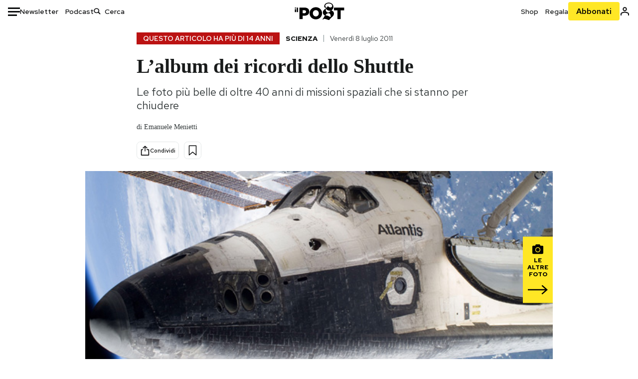

--- FILE ---
content_type: text/html; charset=utf-8
request_url: https://www.ilpost.it/2011/07/08/storia-foto-shuttle/
body_size: 31829
content:
<!DOCTYPE html><html lang="it"><head><meta charSet="utf-8"/><meta name="viewport" content="width=device-width"/><link rel="canonical" href="https://www.ilpost.it/2011/07/08/storia-foto-shuttle/"/><title>L’album dei ricordi dello Shuttle</title><meta name="description" content="Le foto più belle di oltre 40 anni di missioni spaziali che si stanno per chiudere"/><link rel="shortcut icon" href="https://static-prod.cdnilpost.com/wp-content/uploads/favicon/favicon.ico"/><meta charSet="UTF-8"/><meta http-equiv="X-UA-Compatible" content="IE=Edge,chrome=1"/><meta name="viewport" content="width=device-width, initial-scale=1.0"/><meta name="facebook-domain-verification" content="slsnlbcm4qo9c07qj68ovcdlkbgcni"/><meta name="bitly-verification" content="41976f59b172"/><meta property="fb:admins" content="100006642246117"/><meta property="fb:admins" content="100008255266864"/><meta property="fb:admins" content="100001010538238"/><meta name="msapplication-TileImage" content="https://www.ilpost.it/wp-content/uploads/2017/09/cropped-ilpost-site-icon-270x270.png"/><meta name="robots" content="index, follow, max-image-preview:large, max-snippet:-1, max-video-preview:-1"/><meta property="og:locale" content="it_IT"/><meta property="og:type" content="article"/><meta property="og:title" content="L’album dei ricordi dello Shuttle"/><meta property="og:description" content="Le foto più belle di oltre 40 anni di missioni spaziali che si stanno per chiudere"/><meta property="og:url" content="https://www.ilpost.it/2011/07/08/storia-foto-shuttle/"/><meta property="og:site_name" content="Il Post"/><meta property="og:image" content="https://www.ilpost.it/wp-content/uploads/2011/07/shuttle_alt.jpg"/><meta property="og:image:width" content="1200"/><meta property="og:image:height" content="600"/><meta property="og:image:type" content="image/jpeg"/><meta name="twitter:card" content="summary_large_image"/><meta name="twitter:creator" content="@ilpost"/><meta name="twitter:site" content="@ilpost"/><meta property="article:publisher" content="https://www.facebook.com/ilpost"/><meta property="article:published_time" content="2011-07-08T17:48:19+02:00"/><link rel="shortcut icon" href="https://static-prod.cdnilpost.com/wp-content/uploads/favicon/favicon.ico"/><link rel="preconnect" href="//connect.facebook.net"/><link rel="apple-touch-icon" href="https://static-prod.cdnilpost.com/wp-content/uploads/favicon/apple-touch-icon.png"/><link rel="apple-touch-icon" sizes="57x57" href="https://static-prod.cdnilpost.com/wp-content/uploads/favicon/apple-touch-icon-57x57.png"/><link rel="apple-touch-icon" sizes="72x72" href="https://static-prod.cdnilpost.com/wp-content/uploads/favicon/apple-touch-icon-72x72.png"/><link rel="apple-touch-icon" sizes="76x76" href="https://static-prod.cdnilpost.com/wp-content/uploads/favicon/apple-touch-icon-76x76.png"/><link rel="apple-touch-icon" sizes="114x114" href="https://static-prod.cdnilpost.com/wp-content/uploads/favicon/apple-touch-icon-114x114.png"/><link rel="apple-touch-icon" sizes="120x120" href="https://static-prod.cdnilpost.com/wp-content/uploads/favicon/apple-touch-icon-120x120.png"/><link rel="apple-touch-icon" sizes="144x144" href="https://static-prod.cdnilpost.com/wp-content/uploads/favicon/apple-touch-icon-144x144.png"/><link rel="apple-touch-icon" sizes="152x152" href="https://static-prod.cdnilpost.com/wp-content/uploads/favicon/apple-touch-icon-152x152.png"/><link rel="apple-touch-icon" sizes="180x180" href="https://static-prod.cdnilpost.com/wp-content/uploads/favicon/apple-touch-icon-180x180.png"/><link rel="profile" href="http://gmpg.org/xfn/11"/><link rel="preconnect" href="https://www.google-analytics.com"/><link rel="preconnect" href="https://www.googletagmanager.com"/><link rel="icon" href="https://www.ilpost.it/wp-content/uploads/2017/09/cropped-ilpost-site-icon-32x32.png?x85328" sizes="32x32"/><link rel="icon" sizes="192x192" href="https://www.ilpost.it/wp-content/uploads/2017/09/cropped-ilpost-site-icon-192x192.png?x85328"/><link rel="apple-touch-icon" href="https://www.ilpost.it/wp-content/uploads/2017/09/cropped-ilpost-site-icon-180x180.png?x85328"/><script type="application/ld+json">{"@context":"https://schema.org","@type":"NewsArticle","headline":"L’album dei ricordi dello Shuttle","datePublished":"2011-07-08T17:48:19+02:00","dateModified":"2024-01-04T15:57:57.167151","description":"Le foto più belle di oltre 40 anni di missioni spaziali che si stanno per chiudere","inLanguage":"it","mainEntityOfPage":{"@type":"WebPage","@id":"https://www.ilpost.it/2011/07/08/storia-foto-shuttle/"},"image":{"@type":"ImageObject","@id":"https://www.ilpost.it/wp-content/uploads/2011/07/shuttle_alt.jpg","width":"800","height":"400"},"author":{"@type":"Person","@id":"Redazione"},"publisher":{"@type":"Organization","url":"https://www.ilpost.it","name":"Il Post","sameAs":"https://it.wikipedia.org/wiki/Il_Post","logo":{"@type":"ImageObject","url":"https://www.ilpost.it/wp-content/uploads/2019/02/26733403_1811817465517366_4401223562549259052_n-1.png"}},"isAccessibleForFree":true}</script><meta name="next-head-count" content="8"/><link rel="dns-prefetch" href="https://static-prod.cdnilpost.com/"/><link rel="preconnect" href="https://static-prod.cdnilpost.com/"/><link rel="preload" href="https://static-prod.cdnilpost.com/fonts/fonts.css" as="style"/><link rel="stylesheet" href="https://static-prod.cdnilpost.com/fonts/fonts.css"/><link rel="dns-prefetch preconnect" href="https://securepubads.g.doubleclick.net"/><link rel="preload" href="https://securepubads.g.doubleclick.net/tag/js/gpt.js" as="script"/><script defer="" type="text/javascript" src="https://static-prod.cdnilpost.com/widgets/eventbrite.js"></script><script async="" type="text/javascript" src="https://platform.twitter.com/widgets.js"></script><script id="theme-script" data-nscript="beforeInteractive">
    (function() {
      function applyTheme(theme) {
        document.documentElement.classList.remove('dark', 'light');
        if (theme === 'dark') {
          document.documentElement.classList.add('dark');
        } else if (theme === 'light') {
          document.documentElement.classList.add('light');
        }
      }
      const storedTheme = localStorage.getItem('theme');
      if (storedTheme !== null) {
        applyTheme(storedTheme);
      } else {
        const systemPrefersDark = window.matchMedia('(prefers-color-scheme: dark)').matches;
        const appliableTheme = "system" === "system"
          ? (systemPrefersDark ? 'dark' : 'light')
          : "system";
        applyTheme(appliableTheme);
        localStorage.setItem('theme', appliableTheme);
      }
    })();
  </script><link rel="preload" href="https://static-prod.ilpost.it/apps/single/_next/static/css/181334c1162c05f6.css" as="style"/><link rel="stylesheet" href="https://static-prod.ilpost.it/apps/single/_next/static/css/181334c1162c05f6.css" data-n-g=""/><link rel="preload" href="https://static-prod.ilpost.it/apps/single/_next/static/css/37183bff765f79c3.css" as="style"/><link rel="stylesheet" href="https://static-prod.ilpost.it/apps/single/_next/static/css/37183bff765f79c3.css" data-n-p=""/><link rel="preload" href="https://static-prod.ilpost.it/apps/single/_next/static/css/07ad0a02c15e667a.css" as="style"/><link rel="stylesheet" href="https://static-prod.ilpost.it/apps/single/_next/static/css/07ad0a02c15e667a.css" data-n-p=""/><noscript data-n-css=""></noscript><script defer="" nomodule="" src="https://static-prod.ilpost.it/apps/single/_next/static/chunks/polyfills-c67a75d1b6f99dc8.js"></script><script defer="" type="text/javascript" src="https://static-prod.cdnilpost.com/libs/manager-common-bi.js" data-nscript="beforeInteractive"></script><script defer="" type="text/javascript" src="https://static-prod.cdnilpost.com/libs/manager-common-app.js" data-nscript="beforeInteractive"></script><script src="https://static-prod.ilpost.it/apps/single/_next/static/chunks/webpack-3d4f25da1d6174eb.js" defer=""></script><script src="https://static-prod.ilpost.it/apps/single/_next/static/chunks/framework-40c9f8ea5f621f1c.js" defer=""></script><script src="https://static-prod.ilpost.it/apps/single/_next/static/chunks/main-702645ef45ac5a95.js" defer=""></script><script src="https://static-prod.ilpost.it/apps/single/_next/static/chunks/pages/_app-8c686307c7aefbe3.js" defer=""></script><script src="https://static-prod.ilpost.it/apps/single/_next/static/chunks/e999873e-4a274eed2e0e9543.js" defer=""></script><script src="https://static-prod.ilpost.it/apps/single/_next/static/chunks/27922dfb-753499cac303426a.js" defer=""></script><script src="https://static-prod.ilpost.it/apps/single/_next/static/chunks/5a1939e3-fa3ff1637e255c5c.js" defer=""></script><script src="https://static-prod.ilpost.it/apps/single/_next/static/chunks/aba5b40c-9ae1ef5fa21b4b76.js" defer=""></script><script src="https://static-prod.ilpost.it/apps/single/_next/static/chunks/a29ae703-86839aa0c3dcdb4a.js" defer=""></script><script src="https://static-prod.ilpost.it/apps/single/_next/static/chunks/264-355eff58b234f214.js" defer=""></script><script src="https://static-prod.ilpost.it/apps/single/_next/static/chunks/pages/index-a65e680630ca1d10.js" defer=""></script><script src="https://static-prod.ilpost.it/apps/single/_next/static/XY2wTCboDSavyPKG0Akld/_buildManifest.js" defer=""></script><script src="https://static-prod.ilpost.it/apps/single/_next/static/XY2wTCboDSavyPKG0Akld/_ssgManifest.js" defer=""></script></head><body class="single content post-391717 mtype-post msubtype-post all category-scienza tag-atlantis tag-challenger tag-columbia tag-discovery tag-endeavour tag-esplorazioni-spaziali tag-nasa tag-shuttle tag-space-shuttle tag-spazio tag-storia-shuttle"><div id="__next"><header class="_site-header_1kqmu_1"><div class="_header-container_1kqmu_20"><div class="row _row-container_1kqmu_37"><div class="col _header-left_1kqmu_50"><div class="_menu-button_1kqmu_75 "><svg xmlns="http://www.w3.org/2000/svg" width="24" height="24" viewBox="0 0 24 24"><path fill="#0c0d0e" d="M24 11v3H0v-3h24Zm-6 7v3H0v-3h18Zm6-14v3H0V4h24Z"></path></svg></div><div class="_header-left-links_1kqmu_59"><a href="/newsletter/" class="_header-left-link_fv8mp_1">Newsletter</a><a href="/podcasts/" class="_header-left-link_fv8mp_1">Podcast</a></div><div class="_header-search_1kqmu_67"><div class="_search-box_1kqmu_67"><form name="" action="/cerca/" class="_search-form_1df8o_1"><button type="submit" class="_search-submit_1df8o_34" aria-label="Cerca"><svg xmlns="http://www.w3.org/2000/svg" width="14" height="13" fill="none" viewBox="0 0 14 13"><path d="m12.9529 11.5688-.3585.32-3.78515-3.37774c-.8367.65778-1.91247 1.06666-3.12768 1.06666C3.09176 9.57772 1 7.71106 1 5.39995c0-2.31112 2.09176-4.17778 4.68157-4.17778 2.5898 0 4.68153 1.86666 4.68153 4.17778 0 1.06666-.45816 2.04444-1.19526 2.79111l3.78506 3.37774Z"></path><path fill="#0c0d0e" d="m12.5944 11.8888-.5178.5802.5178.462.5177-.462-.5177-.5802ZM8.80925 8.51106l.51775-.58018-.48612-.43381-.51221.40268.48058.61131Zm.35859-.32-.55338-.54629-.57451.58197.61015.54449.51774-.58017Zm3.26736 2.79764-.3586.32 1.0355 1.1603.3586-.32-1.0355-1.1603Zm.6769.32L9.327 7.93088 8.29151 9.09123 12.0766 12.469l1.0355-1.1603ZM8.32867 7.89975c-.70356.5531-1.61107.90037-2.6471.90037v1.55518c1.3944 0 2.63842-.47048 3.60827-1.23293l-.96117-1.22262Zm-2.6471.90037c-2.24596 0-3.90397-1.5994-3.90397-3.40017H.2224c0 2.82144 2.52552 4.95535 5.45917 4.95535V8.80012ZM1.7776 5.39995c0-1.80078 1.65801-3.40018 3.90397-3.40018V.444568C2.74792.444568.2224 2.5785.2224 5.39995h1.5552Zm3.90397-3.40018c2.24596 0 3.90397 1.5994 3.90397 3.40018h1.55516c0-2.82145-2.52548-4.955382-5.45913-4.955382V1.99977Zm3.90397 3.40018c0 .8361-.35823 1.62401-.97108 2.24482l1.10676 1.09258c.86138-.87253 1.41948-2.04018 1.41948-3.3374H9.58554ZM8.6501 8.77123l3.7851 3.37777 1.0355-1.1603-3.78511-3.37782L8.6501 8.77123Z"></path></svg></button><input type="text" name="qs" placeholder="Cerca" class="_search-input_1df8o_9" value=""/></form></div></div></div><div class="col _header-center_1kqmu_84"><a href="/" class="_logo_1kqmu_93" aria-label="Il Post"><svg xmlns="http://www.w3.org/2000/svg" width="103" height="35" fill="none" viewBox="0 0 214 76"><path fill="#2a2522" d="M97.4012 59.6176c-1.5931.7261-3.3543 1.0896-5.2845 1.0896-1.9294 0-3.691-.3742-5.2832-1.1253-1.593-.7498-2.9561-1.7532-4.0892-3.0129-1.1348-1.2575-2.0148-2.7084-2.6429-4.3561-.6268-1.6439-.9396-3.3863-.9396-5.2253v-.1459c0-1.839.2999-3.5819.9036-5.2265.6023-1.6447 1.4712-3.0853 2.6047-4.3196 1.1352-1.2347 2.4867-2.2144 4.0548-2.941 1.5677-.7256 3.3174-1.0887 5.2481-1.0887 1.9294 0 3.691.3756 5.284 1.1262 1.5922.7511 2.967 1.7541 4.125 3.0116 1.157 1.2588 2.051 2.7123 2.678 4.3566.627 1.6451.942 3.388.942 5.2273v.1447c0 1.8398-.315 3.5814-.942 5.2253-.627 1.6464-1.496 3.0865-2.605 4.3203-1.111 1.2343-2.4612 2.2145-4.0538 2.9397Zm-16.219 11.7243c3.3199 1.3794 6.9285 2.0698 10.8272 2.0698 3.897 0 7.5056-.6904 10.8256-2.0698 3.321-1.3789 6.209-3.2665 8.662-5.6614 2.454-2.3958 4.367-5.2024 5.739-8.4212 1.371-3.2183 2.058-6.6429 2.058-10.2717v-.1459c0-3.6292-.687-7.0413-2.058-10.2364-1.372-3.1942-3.26-5.9759-5.666-8.3475-2.408-2.3708-5.27-4.2476-8.59-5.6262-3.3199-1.3798-6.9286-2.0689-10.8268-2.0689-3.897 0-7.5061.6891-10.826 2.0689-3.3212 1.3786-6.2078 3.2662-8.6628 5.6615-2.4536 2.3962-4.3667 5.2028-5.7379 8.4224-1.3717 3.2179-2.0569 6.6417-2.0569 10.2721v.1447c0 3.6297.6852 7.0418 2.0569 10.2356 1.3712 3.1937 3.2589 5.978 5.6663 8.3492 2.4052 2.3716 5.269 4.2459 8.5894 5.6248ZM47.2315 45.0853c-1.4262 1.1732-3.3937 1.7596-5.9035 1.7596h-6.6635v-13.284h6.5903c2.5589 0 4.5505.563 5.9767 1.6871 1.4229 1.124 2.1354 2.7649 2.1354 4.9189v.144c0 2.0112-.7125 3.603-2.1354 4.7744Zm-4.8901-23.0942H20.6136v49.9922h14.0509V57.6995h6.9528c3.1375 0 6.0473-.3801 8.7281-1.1423 2.6791-.76 4.9844-1.9035 6.9161-3.4275 1.9309-1.5236 3.4398-3.4043 4.5273-5.6421 1.0857-2.2375 1.6299-4.8329 1.6299-7.7842v-.1437c0-2.7607-.496-5.2362-1.4866-7.427-.9893-2.1896-2.4018-4.036-4.2366-5.535-1.8348-1.5002-4.0563-2.642-6.663-3.4279-2.6067-.7864-5.5041-1.1787-8.6911-1.1787ZM186.161 34.1319h-15.212V21.9911h44.471v12.1408h-15.209v37.8514h-14.05V34.1319ZM6.31675 26.2761H.587891v-4.285H6.31675v4.285Zm0 15.7119H.587891V29.1328H6.31675V41.988Zm2.86443 0H14.91V21.9911H9.18118V41.988Z"></path><path fill="#14b6d1" d="M148.429.565918c5.481 0 10.745 1.928282 14.534 5.353812 3.524 3.1847 5.782 7.65907 5.782 13.09737 0 6.7917-2.933 9.8388-5.426 12.4056-1.14 1.1735-2.201 2.2228-2.719 3.5733 2.816.7018 5.351 2.3119 7.214 4.4867 1.986 2.3192 3.207 5.2772 3.207 8.4561 0 7.7388-3.682 11.1072-8.971 15.8219-3.6 3.209-7.949 7.08-12.275 13.6173-.138.2083-.273.4156-.407.6219-.198-.1544-.392-.2981-.58-.4301-4.251-2.9837-14.867-6.3957-19.859-6.3957-2.371 0-3.612.9484-4.752 2.9197l-.162.2885-3.121-.931c4.081-5.2237 7.861-10.8997 10.769-16.917-2.714-1.4074-5.079-3.1242-6.725-5.3464-1.536-2.0742-2.458-4.5867-2.458-7.7075 0-6.7911 4.354-11.0115 9.371-14.9337l.369-.2865.883-.6793 1.425-1.0868c3.854-2.9448 7.659-5.9653 9.458-10.2652.159-.3802.301-.7653.426-1.1542.247.3306.503.6539.765.9694 2.568 3.0939 5.946 5.7251 9.969 5.7251 2.272 0 4.525-.6243 6.117-1.9913 1.322-1.1354 2.164-2.7906 2.164-5.0017 0-3.261-1.679-5.68339-4.014-7.39643-3.211-2.35624-7.657-3.40072-10.984-3.40072-3.874 0-7.717 1.11069-10.643 3.0501-2.649 1.75569-4.551 4.19485-4.946 7.12065-.231 1.7185.419 3.0888 1.302 4.0578.89.976 2.238 1.2772 3.727 1.2772.412 0 .813-.0231 1.197-.0769-.149.4291-.354.8464-.622 1.2289-1.059 1.5152-2.938 2.242-4.154 2.242-1.911 0-3.209-.731-4.08-1.7318-1.189-1.366-1.565-3.2848-1.533-4.6485.111-4.7497 2.281-8.68312 5.754-11.45955 3.562-2.84756 8.511-4.473032 13.998-4.473032ZM146.886 46.4527c-2.697 0-5.364 1.1485-7.666 2.9063-2.27 1.7331-4.189 4.0637-5.436 6.5263 7.844.2861 15.211 3.5041 21.913 7.775.794-1.3684 1.002-3.0693 1.002-4.6016 0-3.4358-.906-6.8495-2.82-9.2704-1.603-2.027-3.922-3.3356-6.993-3.3356Zm-10.518-18.6415c-.323.2605-.553.6022-.719.9815-.35.7988-.433 1.7584-.433 2.6181 0 3.0199 1.151 6.2814 3.136 8.6771 1.716 2.0704 4.065 3.4969 6.851 3.4969 2.464 0 4.896-1.1718 6.976-2.8735 1.861-1.522 3.445-3.475 4.52-5.45-1.377.5-2.958.7224-4.44.7224-5.943 0-11.899-3.7955-15.891-8.1725Z"></path></svg></a></div><div class="col _header-right_1kqmu_108"><div class="col-xs-5 _header-right-links_1kqmu_116"><a href="https://abbonati.ilpost.it/negozio/" class="_header-right-link_1b8c4_1" id="link_shop_header">Shop</a><a href="https://abbonati.ilpost.it/regala-il-post/" class="_header-right-link_1b8c4_1" id="link_regalo_header">Regala</a></div><div class="col-xs-3 _subscribe-button-container_1kqmu_131"><a href="https://abbonati.ilpost.it" id="button_abbonamento_header" data-ga="click" data-ga-event="button_abbonamento" class="_subscribe-button_19e5e_1" aria-label="Abbonati al Post">Abbonati</a></div><div class="col-xs-1 _user-status_1kqmu_139"><a href="" rel="nofollow" id="icon_login_header" aria-label="Accedi"><svg xmlns="http://www.w3.org/2000/svg" width="21" height="21" viewBox="0 0 24 24"><path fill="#0c0d0e" d="M21.6 17.9997v3.6h-2.28v-3.6c0-.72-3.72-2.52-7.32-2.52-3.59998 0-7.31998 1.8-7.31998 2.52v3.6h-2.28v-3.6c0-3.24 6.36001-4.8 9.59998-4.8 3.24 0 9.6 1.56 9.6 4.8Z"></path><path fill="#0c0d0e" d="M12 4.6799c1.44 0 2.52 1.08 2.52 2.52s-1.08 2.52-2.52 2.52-2.51999-1.08-2.51999-2.52S10.56 4.6799 12 4.6799Zm0-2.28c-2.63999 0-4.79999 2.16-4.79999 4.8 0 2.64 2.16 4.8 4.79999 4.8 2.64 0 4.8-2.16 4.8-4.8 0-2.64-2.16-4.8-4.8-4.8Z"></path></svg></a></div></div></div><nav class="_main-menu_1s4c7_1 "><ul><li class="_sidebar-search_1s4c7_37"><form name="" action="https://ilpost.it/cerca/" class="_search-form_1e0mi_1"><input type="text" name="qs" placeholder="Cerca" class="_search-input_1e0mi_6 _old-version_1e0mi_20" value=""/><button type="submit" class="_search-submit_1e0mi_30" aria-label="Cerca"><svg xmlns="http://www.w3.org/2000/svg" width="20" height="18" fill="none" viewBox="0 0 14 13"><path d="m12.9529 11.5688-.3585.32-3.78515-3.37774c-.8367.65778-1.91247 1.06666-3.12768 1.06666C3.09176 9.57772 1 7.71106 1 5.39995c0-2.31112 2.09176-4.17778 4.68157-4.17778 2.5898 0 4.68153 1.86666 4.68153 4.17778 0 1.06666-.45816 2.04444-1.19526 2.79111l3.78506 3.37774Z"></path><path fill="#0c0d0e" d="m12.5944 11.8888-.5178.5802.5178.462.5177-.462-.5177-.5802ZM8.80925 8.51106l.51775-.58018-.48612-.43381-.51221.40268.48058.61131Zm.35859-.32-.55338-.54629-.57451.58197.61015.54449.51774-.58017Zm3.26736 2.79764-.3586.32 1.0355 1.1603.3586-.32-1.0355-1.1603Zm.6769.32L9.327 7.93088 8.29151 9.09123 12.0766 12.469l1.0355-1.1603ZM8.32867 7.89975c-.70356.5531-1.61107.90037-2.6471.90037v1.55518c1.3944 0 2.63842-.47048 3.60827-1.23293l-.96117-1.22262Zm-2.6471.90037c-2.24596 0-3.90397-1.5994-3.90397-3.40017H.2224c0 2.82144 2.52552 4.95535 5.45917 4.95535V8.80012ZM1.7776 5.39995c0-1.80078 1.65801-3.40018 3.90397-3.40018V.444568C2.74792.444568.2224 2.5785.2224 5.39995h1.5552Zm3.90397-3.40018c2.24596 0 3.90397 1.5994 3.90397 3.40018h1.55516c0-2.82145-2.52548-4.955382-5.45913-4.955382V1.99977Zm3.90397 3.40018c0 .8361-.35823 1.62401-.97108 2.24482l1.10676 1.09258c.86138-.87253 1.41948-2.04018 1.41948-3.3374H9.58554ZM8.6501 8.77123l3.7851 3.37777 1.0355-1.1603-3.78511-3.37782L8.6501 8.77123Z"></path></svg></button></form></li><li class="_menu-section-header_1s4c7_41"><a href="https://www.ilpost.it"><svg xmlns="http://www.w3.org/2000/svg" width="21" height="21" fill="none" viewBox="0 0 24 24"><path fill="#0c0d0e" d="M12 1C5.95 1 1 5.95 1 12s4.95 11 11 11 11-4.95 11-11S18.05 1 12 1Zm-1.1 19.69C6.61 20.14 3.2 16.4 3.2 12c0-.66.11-1.32.22-1.98L8.7 15.3v1.1c0 1.21.99 2.2 2.2 2.2v2.09Zm7.59-2.75c-.33-.88-1.1-1.54-2.09-1.54h-1.1v-3.3c0-.66-.44-1.1-1.1-1.1H7.6V9.8h2.2c.66 0 1.1-.44 1.1-1.1V6.5h2.2c1.21 0 2.2-.99 2.2-2.2v-.44c3.19 1.32 5.5 4.51 5.5 8.14 0 2.31-.88 4.4-2.31 5.94Z"></path></svg>Home</a><ul class="_home-menu_d9ck1_1"><li class="_second-level-menu_d9ck1_10"><a href="https://www.ilpost.it/italia/" class="_menu-item_1gx6z_1 ">Italia</a></li><li class="_second-level-menu_d9ck1_10"><a href="https://www.ilpost.it/mondo/" class="_menu-item_1gx6z_1 ">Mondo</a></li><li class="_second-level-menu_d9ck1_10"><a href="https://www.ilpost.it/politica/" class="_menu-item_1gx6z_1 ">Politica</a></li><li class="_second-level-menu_d9ck1_10"><a href="https://www.ilpost.it/tecnologia/" class="_menu-item_1gx6z_1 ">Tecnologia</a></li><li class="_second-level-menu_d9ck1_10"><a href="https://www.ilpost.it/internet/" class="_menu-item_1gx6z_1 ">Internet</a></li><li class="_second-level-menu_d9ck1_10"><a href="https://www.ilpost.it/scienza/" class="_menu-item_1gx6z_1 ">Scienza</a></li><li class="_second-level-menu_d9ck1_10"><a href="https://www.ilpost.it/cultura/" class="_menu-item_1gx6z_1 ">Cultura</a></li><li class="_second-level-menu_d9ck1_10"><a href="https://www.ilpost.it/economia/" class="_menu-item_1gx6z_1 ">Economia</a></li><li class="_second-level-menu_d9ck1_10"><a href="https://www.ilpost.it/sport/" class="_menu-item_1gx6z_1 ">Sport</a></li><li class="_second-level-menu_d9ck1_10"><a href="https://www.ilpost.it/moda/" class="_menu-item_1gx6z_1 ">Moda</a></li><li class="_second-level-menu_d9ck1_10"><a href="https://www.ilpost.it/libri/" class="_menu-item_1gx6z_1 ">Libri</a></li><li class="_second-level-menu_d9ck1_10"><a href="https://www.ilpost.it/consumismi/" class="_menu-item_1gx6z_1 ">Consumismi</a></li><li class="_second-level-menu_d9ck1_10"><a href="https://www.ilpost.it/storie-idee/" class="_menu-item_1gx6z_1 ">Storie/Idee</a></li><li class="_second-level-menu_d9ck1_10"><a href="https://www.ilpost.it/ok-boomer/" class="_menu-item_1gx6z_1 ">Ok Boomer!</a></li><li class="_second-level-menu_d9ck1_10"><a href="https://www.ilpost.it/media/" class="_menu-item_1gx6z_1 ">Media</a></li><li class="_second-level-menu_d9ck1_10"><a href="https://www.ilpost.it/europa/" class="_menu-item_1gx6z_1 ">Europa</a></li><li class="_second-level-menu_d9ck1_10"><a href="https://www.ilpost.it/altrecose/" class="_menu-item_1gx6z_1 ">Altrecose</a></li></ul><ul id="menu-navi-main" class="menu"></ul></li><li class="_menu-section-header_1s4c7_41"><a href="https://www.ilpost.it/podcasts/"><svg xmlns="http://www.w3.org/2000/svg" width="21" height="21" viewBox="0 0 24 24"><path fill="#0c0d0e" d="M12.5 14.8947c2.0643 0 3.6429-1.5052 3.6429-3.4736V4.47368C16.1429 2.50526 14.5643 1 12.5 1c-2.0643 0-3.64286 1.50526-3.64286 3.47368v6.94742c0 1.9684 1.57856 3.4736 3.64286 3.4736Zm0 2.4316c-3.4 0-6.43571-2.4316-6.43571-5.9052H4c0 3.9368 3.27857 7.1789 7.2857 7.7578V23h2.4286v-3.8211C17.7214 18.6 21 15.3579 21 11.4211h-2.0643c0 3.4736-3.0357 5.9052-6.4357 5.9052Z"></path></svg>Podcast</a></li><li class="_menu-section-header_1s4c7_41"><a href="https://www.ilpost.it/newsletter"><svg xmlns="http://www.w3.org/2000/svg" width="21" height="21" viewBox="0 0 24 24"><path fill="#0c0d0e" d="M20 3.5c1.6569 0 3 1.34315 3 3v11c0 1.6569-1.3431 3-3 3H4c-1.65685 0-3-1.3431-3-3v-11c0-1.65685 1.34315-3 3-3h16Zm0 2H4c-.3423 0-.64444.17199-.8247.43427l8.827 5.39473 8.8496-5.35305C20.6758 5.69036 20.3601 5.5 20 5.5Zm1 2.7239-8.4824 5.1317c-.3196.1934-.7204.1925-1.0391-.0024L3 8.17114V17.5c0 .5523.44772 1 1 1h16c.5523 0 1-.4477 1-1V8.2239Z"></path></svg>Newsletter</a></li><li class="_menu-section-header_1s4c7_41"><a href="https://www.ilpost.it/preferiti/"><svg xmlns="http://www.w3.org/2000/svg" width="21" height="21" viewBox="0 0 24 24"><path fill="#0c0d0e" d="M20 2.9918C20 1.8975 19.096 1 17.9932 1H6.00685C4.90117 1 4 1.88821 4 2.9918v18.9006l.00525.108c.07281.7453.89033 1.2597 1.61797.7872L12 18.647l6.3768 4.1406c.7289.4734 1.6232-.0757 1.6232-.8952V2.9918Zm-2.0057.00858c.0021.00093.0057.00252.0057-.00858V20.159l-5.4554-3.5431L12 16.2622l-.5446.3537L6 20.158V2.99603C6.00012 2.9996 6.00107 3 6.00685 3H17.9932c.0002 0 .0006.00017.0011.00038ZM6 2.99603V2.9918c0 .00063 0 .00121-.00001.00175-.00001.00096-.00001.00178.00001.00248Z"></path></svg>I miei preferiti</a></li><li class="_menu-section-header_1s4c7_41"><a href="https://www.ilpost.it/negozio/"><svg xmlns="http://www.w3.org/2000/svg" width="21" height="21" viewBox="0 0 24 24"><path fill="#0c0d0e" fill-rule="evenodd" d="M16.9671 5.78939C17.0064 3.1706 14.7725 1.03656 12.0136 1c-2.78535.03656-5.01918 2.1706-4.97976 4.80435l-.00003 1.19556H2.5V18.7568c0 1.7911 1.45199 3.2431 3.2431 3.2431h12.5138c1.7911 0 3.2431-1.452 3.2431-3.2431V6.99991h-4.5329V5.78939Zm-2 3.21052v1.63159c0 .5523.4477 1 1 1 .5522 0 1-.4477 1-1V8.99991H19.5v9.75689c0 .6866-.5566 1.2431-1.2431 1.2431H5.7431l-.1271-.0064c-.62684-.0637-1.116-.5931-1.116-1.2367V8.99991h2.53377l-.00004 1.63159c0 .5523.44772 1 1 1 .55229 0 1-.4477 1-1V8.99991h5.93337Zm0-2 .0001-1.22549c.0223-1.49355-1.2952-2.75227-2.9536-2.7746-1.6848.02233-3.00234 1.28105-2.97987 2.78957v1.21052h5.93337Z" clip-rule="evenodd"></path></svg>Shop</a></li><li class="_menu-section-header_1s4c7_41"><a href="https://www.ilpost.it/calendario/"><svg width="20px" height="19px" viewBox="0 0 20 19" version="1.1" xmlns="http://www.w3.org/2000/svg"><g id="Page-1" stroke="none" stroke-width="1" fill="none" fill-rule="evenodd"><g id="Artboard" transform="translate(-72, -789)" fill="#0c0d0e" fill-rule="nonzero"><g id="ICN-Calendar-Outline" transform="translate(73, 790)"><path d="M12.375,-1 C12.9272847,-1 13.375,-0.55228475 13.375,0 L13.375,1 L15.75,1 C17.5086787,1 19,2.24275204 19,3.875 L19,15.125 C19,16.7572691 17.5086885,18 15.75,18 L2.25,18 C0.491283167,18 -1,16.7572774 -1,15.125 L-1,3.875 C-1,2.24274373 0.491293054,1 2.25,1 L4.625,1 L4.625,0 C4.625,-0.55228475 5.07271525,-1 5.625,-1 C6.17728475,-1 6.625,-0.55228475 6.625,0 L6.625,1 L11.375,1 L11.375,0 C11.375,-0.55228475 11.8227153,-1 12.375,-1 Z M17,9 L1,9 L1,15.125 C1,15.5638275 1.52341266,16 2.25,16 L15.75,16 C16.4765633,16 17,15.5638128 17,15.125 L17,9 Z M11.375,3 L6.625,3 L6.625,4 C6.625,4.55228475 6.17728475,5 5.625,5 C5.07271525,5 4.625,4.55228475 4.625,4 L4.625,3 L2.25,3 C1.52342608,3 1,3.43618824 1,3.875 L1,7 L17,7 L17,3.875 C17,3.43620295 16.4765498,3 15.75,3 L13.375,3 L13.375,4 C13.375,4.55228475 12.9272847,5 12.375,5 C11.8227153,5 11.375,4.55228475 11.375,4 L11.375,3 Z"></path></g></g></g></svg>Calendario</a></li><li class="_menu-section-header_1s4c7_41"><a href=""><svg xmlns="http://www.w3.org/2000/svg" width="21" height="21" viewBox="0 0 24 24"><path fill="#0c0d0e" d="M21.6 17.9997v3.6h-2.28v-3.6c0-.72-3.72-2.52-7.32-2.52-3.59998 0-7.31998 1.8-7.31998 2.52v3.6h-2.28v-3.6c0-3.24 6.36001-4.8 9.59998-4.8 3.24 0 9.6 1.56 9.6 4.8Z"></path><path fill="#0c0d0e" d="M12 4.6799c1.44 0 2.52 1.08 2.52 2.52s-1.08 2.52-2.52 2.52-2.51999-1.08-2.51999-2.52S10.56 4.6799 12 4.6799Zm0-2.28c-2.63999 0-4.79999 2.16-4.79999 4.8 0 2.64 2.16 4.8 4.79999 4.8 2.64 0 4.8-2.16 4.8-4.8 0-2.64-2.16-4.8-4.8-4.8Z"></path></svg>Area Personale</a><ul><li><a href="">Entra</a></li></ul></li></ul></nav></div></header><script type="text/javascript">window._ilpost_datalayer =  {"pageMainCategory":"Scienza","pageType":"fotogallery","pageTitle":"L'album dei ricordi dello Shuttle","pageMtype":"post","pageMsubType":"post","pageCategory":["scienza"],"pageAttributes":["atlantis","challenger","columbia","discovery","endeavour","esplorazioni-spaziali","nasa","shuttle","space-shuttle","spazio","storia-shuttle"],"postID":391717,"adult":"0","brand":"ilpost","channel":"Benessere,Motori e mobilità,Salute,Scienze","bs-channel":"Benessere,Motori e mobilità,Salute,Scienze","isApp":"0"};</script><script type="text/javascript">var __CONTEXT__ =  {"pageMainCategory":"Scienza","pageType":"fotogallery","pageTitle":"L'album dei ricordi dello Shuttle","pageMtype":"post","pageMsubType":"post","pageCategory":["scienza"],"pageAttributes":["atlantis","challenger","columbia","discovery","endeavour","esplorazioni-spaziali","nasa","shuttle","space-shuttle","spazio","storia-shuttle"],"postID":391717,"adult":"0","brand":"ilpost","channel":"Benessere,Motori e mobilità,Salute,Scienze","bs-channel":"Benessere,Motori e mobilità,Salute,Scienze","isApp":"0"};</script><div data-id="interstitial@desktop@ros" data-format="interstitial" data-device="desktop" data-section="ros" data-ilpostadv-hb="true" data-is-app="false" class="adv-hb_ilpost-adv-hb__eFyXJ undefined "><script type="text/ad-init" data-ad--id="interstitial@desktop@ros" data-ad="true" data-ad--source="ilpost.it" data-ad--format="interstitial" data-ad--device="desktop" data-ad--section="ros" data-ad--size-fluid="true" data-ad--render--async-html="true" data--context="true" data--channel="Benessere,Motori e mobilità,Salute,Scienze" data--visibility="anonymous"></script></div><div data-id="interstitial@mobile@ros" data-format="interstitial" data-device="mobile" data-section="ros" data-ilpostadv-hb="true" data-is-app="false" class="adv-hb_ilpost-adv-hb__eFyXJ undefined "><script type="text/ad-init" data-ad--id="interstitial@mobile@ros" data-ad="true" data-ad--source="ilpost.it" data-ad--format="interstitial" data-ad--device="mobile" data-ad--section="ros" data-ad--size-fluid="true" data-ad--render--async-html="true" data--context="false" data--channel="Benessere,Motori e mobilità,Salute,Scienze" data--visibility="anonymous"></script></div><div data-id="skin@mobile@ros" data-format="skin" data-device="mobile" data-section="ros" data-ilpostadv-hb="true" data-is-app="false" data-refresh-in-gallery="true" class="adv-hb_ilpost-adv-hb__eFyXJ adv-hb_ilpost-adv-hb-skin__20Xn_ "><script type="text/ad-init" data-ad--id="skin@mobile@ros" data-ad="true" data-ad--source="ilpost.it" data-ad--format="skin" data-ad--device="mobile" data-ad--section="ros" data-ad--size-fluid="true" data-ad--render--async-html="true" data--context="false" data--channel="Benessere,Motori e mobilità,Salute,Scienze" data--visibility="anonymous"></script></div><div data-id="skin@desktop@ros" data-format="skin" data-device="desktop" data-section="ros" data-ilpostadv-hb="true" data-is-app="false" data-refresh-in-gallery="true" class="adv-hb_ilpost-adv-hb__eFyXJ adv-hb_ilpost-adv-hb-skin__20Xn_ "><script type="text/ad-init" data-ad--id="skin@desktop@ros" data-ad="true" data-ad--source="ilpost.it" data-ad--format="skin" data-ad--device="desktop" data-ad--section="ros" data-ad--size-fluid="true" data-ad--render--async-html="true" data--context="false" data--channel="Benessere,Motori e mobilità,Salute,Scienze" data--visibility="anonymous"></script></div><div id="mapp_header_box" class="adv-mapp_mapp__sXmhC widget widget_mapp_widget"></div><div id="ilpost_gam_header_box" class="adv_gam adv-gam_adv_ilpost__kDvYt"></div><div id="main"><script type="text/javascript">var ilpostnew = {"post_id":391717,"ajax_url":"https://www.ilpost.it/wp-admin/admin-ajax.php","login_url":"/wp-login.php?redirect_to=https://www.ilpost.it/2011/07/08/storia-foto-shuttle/","advProvider":"citynews","postCommentStatus":"close"};</script><main class="container  index_with-galleries__AcPcU" id="index_main-content__nZYrw"><div class="row index_row-wrap__aFB00"><div class="col col-xl-12 index_col-wrap__uWeUs"><div><div class="_breadcrumbs_1x3k7_1  false"><ul class="_breadcrumbs__container_1x3k7_8"><li class="_breadcrumbs__category_1x3k7_57" style="--bgColor:transparent;--txtColor:var(--Greyscale-Text-Body)"><a href="/scienza/" class="">Scienza</a></li><li class="_breadcrumbs__time_1x3k7_82">Venerdì 8 luglio 2011</li></ul></div></div><article><div class="index_main-content__header__WktGW "><h1 class="index_std_lyt_ttl__ikjc6 ">L’album dei ricordi dello Shuttle</h1><h2>Le foto più belle di oltre 40 anni di missioni spaziali che si stanno per chiudere</h2><h2 class="index_author__PBdRd">di <!-- -->Emanuele Menietti</h2><div class="index_actions__HLCgE "><div class="_share_jffck_1"><div class="_ilPostShare_jffck_12"><button class="_sharebutton_jffck_22"><svg xmlns="http://www.w3.org/2000/svg" width="20" height="20" fill="none" viewBox="0 0 14 14"><path fill="#0c0d0e" d="M4.08342 5.04004H2.33341c-.64433 0-1.16666.50144-1.16666 1.12V12.88c0 .6186.52233 1.12 1.16666 1.12h9.33329c.6444 0 1.1667-.5014 1.1667-1.12V6.16004c0-.61856-.5223-1.12-1.1667-1.12H9.33341v1.232h2.21669V12.768H2.45008V6.27204h1.63334v-1.232Z"></path><path fill="#0c0d0e" d="M4.31667 4.20003 3.5 3.41603 7 .0560303 10.5 3.41603l-.81667.784-2.1-2.016v5.936H6.41667v-5.936l-2.1 2.016Z"></path></svg><div class="_shareExtendedText_jffck_37"> <!-- -->Condividi</div></button><ul class=""><li><button class="_close_jffck_133"></button> <span>Condividi</span></li><li><a class="_link_jffck_152 undefined" href="#"><svg width="24" height="24" viewBox="0 0 743 743" xmlns="http://www.w3.org/2000/svg" xmlns:xlink="http://www.w3.org/1999/xlink"><defs><path d="M164.045 0C73.445 0 0 73.445 0 164.045v414.939c0 90.6 73.445 164.045 164.045 164.045h414.939c90.6 0 164.045-73.445 164.045-164.045V164.045C743.029 73.445 669.584 0 578.984 0H164.045Z" id="b"></path></defs><g fill="none" fill-rule="evenodd"><use fill="var(--Greyscale-Text-Body)" xlink:href="#b"></use><path d="m519.845 242.925 59.006 1.534V137.078l-87.442-3.068c-82.178 0-148.797 66.618-148.797 148.797v95.11H241.367V492.97h101.245v250.059h127.324v-250.06h90.506l18.409-115.051H469.936v-85.084c0-27.564 22.345-49.91 49.909-49.91" fill="var(--Greyscale-Surface-Default)"></path></g></svg><span>Facebook</span></a></li><li><a class="_link_jffck_152 undefined" href="#"><svg width="24" height="24" viewBox="0 0 512 512" xmlns="http://www.w3.org/2000/svg"><g fill="var(--Greyscale-Text-Body)"><path d="M110.34 26.45c3.87-.38 7.77-.46 11.66-.45 90.33.01 180.67-.02 271 .01 23.64 0 47.05 9.53 64.03 25.95 18.18 17.21 28.97 41.96 28.95 67.03.04 83.67.01 167.34.02 251.01-.15 16.93 1.25 34.34-4.36 50.65-11.31 37.14-47.71 64.85-86.62 65.29-92.68.1-185.37.1-278.04 0-41.16-.43-79.29-31.5-88.39-71.57-3.36-12.86-2.49-26.23-2.59-39.38.01-85.33-.02-170.67.01-256 .02-20.54 7.19-40.95 19.91-57.06 15.5-19.9 39.28-33.14 64.42-35.48m-36.2 68.69c49.09 61.3 98.35 122.46 147.37 183.8-36.77 46.04-73.76 91.9-110.55 137.92 10.63.01 21.27.01 31.91 0 31.77-39.15 62.98-78.78 94.84-117.86 31.49 39.3 63 78.58 94.55 117.83 35.2.08 70.4.04 105.61.02-49.08-61.3-98.33-122.46-147.37-183.78 36.75-46.05 73.76-91.9 110.55-137.92-10.64-.03-21.28-.02-31.91-.01-31.75 39.17-63.01 78.75-94.81 117.87-31.51-39.29-63-78.6-94.58-117.84-35.2-.08-70.4-.03-105.61-.03Z"></path><path d="M126.28 120.15c13.83-.02 27.65-.05 41.47.02 72.7 90.52 145.37 181.07 217.97 271.67-13.82.04-27.64.06-41.46-.01-72.7-90.53-145.37-181.08-217.98-271.68Z"></path></g><path fill="var(--Greyscale-Surface-Default)" d="M74.14 95.14c35.21 0 70.41-.05 105.61.03 31.58 39.24 63.07 78.55 94.58 117.84 31.8-39.12 63.06-78.7 94.81-117.87 10.63-.01 21.27-.02 31.91.01-36.79 46.02-73.8 91.87-110.55 137.92 49.04 61.32 98.29 122.48 147.37 183.78-35.21.02-70.41.06-105.61-.02A97425.52 97425.52 0 0 1 237.71 299c-31.86 39.08-63.07 78.71-94.84 117.86-10.64.01-21.28.01-31.91 0 36.79-46.02 73.78-91.88 110.55-137.92-49.02-61.34-98.28-122.5-147.37-183.8m52.14 25.01c72.61 90.6 145.28 181.15 217.98 271.68 13.82.07 27.64.05 41.46.01-72.6-90.6-145.27-181.15-217.97-271.67-13.82-.07-27.64-.04-41.47-.02Z"></path></svg><span>X (Twitter)</span></a></li><li><a class="_link_jffck_152 undefined" href="mailto:?subject=&amp;body=&quot;L%E2%80%99album%20dei%20ricordi%20dello%20Shuttle%20https%3A%2F%2Fwww.ilpost.it%2F2011%2F07%2F08%2Fstoria-foto-shuttle%2F%3Futm_medium%3Dsocial%26utm_source%3Demail%26utm_campaign%3Dshare" rel="noreferrer" target="_blank"><svg width="24" height="24" viewBox="0 0 751 751" xmlns="http://www.w3.org/2000/svg" xmlns:xlink="http://www.w3.org/1999/xlink"><defs><path id="a" d="M174.441 0C78.1 0 0 78.1 0 174.441V576.21c0 96.341 78.1 174.441 174.441 174.441H576.21c96.341 0 174.441-78.1 174.441-174.441V174.441C750.651 78.1 672.551 0 576.21 0H174.441Z"></path></defs><g fill="none" fill-rule="evenodd"><use xlink:href="#a" fill="url(#b)"></use><use xlink:href="#a" fill="var(--Greyscale-Text-Body)"></use><path fill="var(--Greyscale-Surface-Default)" d="M551.205 179C589.132 179 620 209.171 620 246.245v258.536C620 541.855 589.132 572 551.205 572h-353.41C159.868 572 129 541.855 129 504.78V246.246C129 209.171 159.868 179 197.795 179h353.41Zm19.508 113.482L388.6 416.837c-8.414 5.766-19.794 5.766-28.183 0L178.251 292.482l.025 212.31c0 10.444 8.772 18.95 19.54 18.95H551.2c10.767 0 19.539-8.506 19.539-18.95l-.026-212.31Zm-19.523-65.21H197.805c-6.521 0-12.71 3.308-16.316 8.608l193.008 131.75 192.984-131.75c-3.606-5.3-9.77-8.609-16.291-8.609Z"></path></g></svg><span>Email</span></a></li><li><a class="_link_jffck_152 undefined" href="https://wa.me/?text=L%E2%80%99album%20dei%20ricordi%20dello%20Shuttle - https://www.ilpost.it/2011/07/08/storia-foto-shuttle/"><svg width="24" height="24" viewBox="0 0 751 751" xmlns="http://www.w3.org/2000/svg" xmlns:xlink="http://www.w3.org/1999/xlink"><defs><path id="a" d="M174.441 0C78.1 0 0 78.1 0 174.441V576.21c0 96.341 78.1 174.441 174.441 174.441H576.21c96.341 0 174.441-78.1 174.441-174.441V174.441C750.651 78.1 672.551 0 576.21 0H174.441Z"></path></defs><g fill="none" fill-rule="evenodd"><use xlink:href="#a" fill="url(#b)"></use><use xlink:href="#a" fill="var(--Greyscale-Text-Body)"></use><g fill="var(--Greyscale-Surface-Default)"><path d="M202.949 494.995c-25.404-36.109-40.32-80.13-40.32-127.634 0-122.647 99.425-222.072 222.07-222.072 122.648 0 222.073 99.425 222.073 222.072 0 122.646-99.425 222.071-222.072 222.071-44.432 0-85.816-13.049-120.53-35.524l-85 22.507 23.779-81.42Zm53.718 108.551c38.06 20.675 81.675 32.42 128.033 32.42 148.346 0 268.605-120.259 268.605-268.605S533.045 98.756 384.7 98.756c-148.346 0-268.604 120.26-268.604 268.605 0 49.313 13.289 95.523 36.48 135.243l-36.48 137.247 140.57-36.305Z"></path><path d="M519.3 439.792a20.035 20.035 0 0 0-13.327-16.83l-54.97-19.172a14.54 14.54 0 0 0-15.401 3.79l-5.31 5.646c-8.766 9.323-22.056 13.05-34.308 9.355-10.567-3.188-23.685-9.714-38.21-22.806-14.523-13.092-22.371-25.465-26.634-35.646-4.943-11.804-2.61-25.41 5.757-35.093l5.065-5.864a14.536 14.536 0 0 0 2.179-15.71l-24.754-52.694a20.035 20.035 0 0 0-18.117-11.515c-17.592-.014-34.95 14.376-43.194 35.808-8.274 21.51-18.296 79.854 67.123 156.853 85.418 76.998 142.412 60.996 162.952 50.543 20.465-10.416 32.983-29.17 31.15-46.665"></path></g></g></svg><span>Whatsapp</span></a></li><li><a class="_link_jffck_152  undefined" rel="noreferrer" target="_blank" href="https://abbonati.ilpost.it/regala-il-post/?utm_source=ilpost&amp;utm_medium=articolo&amp;utm_campaign=share"><svg xmlns="http://www.w3.org/2000/svg" width="24" height="24" viewBox="0 0 24 24" fill="none"><path d="M11.9973 5.83172V18.9911M5.74219 11.6428H18.2631M8.73567 2.23138C10.0163 1.4884 10.7557 2.7754 10.7557 2.7754L11.7415 4.49123C11.7415 4.49123 12.4808 5.72812 11.2002 6.4711C9.91965 7.21407 9.1803 5.9272 9.1803 5.9272L8.19451 4.26135C8.19451 4.26135 7.45509 2.97435 8.73567 2.23138ZM15.1641 2.23099C13.8835 1.48802 13.1441 2.77502 13.1441 2.77502L12.1583 4.49084C12.1583 4.49084 11.4189 5.72774 12.6995 6.47071C13.9801 7.21368 14.7194 5.92682 14.7194 5.92682L15.7052 4.26096C15.7052 4.26096 16.4447 2.97396 15.1641 2.23099Z" stroke="#0ec8e3" stroke-width="1.5" stroke-linejoin="round"></path><path d="M4 6.73047V5.98047C3.58579 5.98047 3.25 6.31626 3.25 6.73047H4ZM20 6.73047L20.75 6.73047C20.75 6.53156 20.671 6.34079 20.5303 6.20014C20.3897 6.05949 20.1989 5.98047 20 5.98047V6.73047ZM19 19.7305V20.4805C19.1989 20.4805 19.3897 20.4015 19.5303 20.2608C19.671 20.1201 19.75 19.9294 19.75 19.7305L19 19.7305ZM5.00003 19.7305L4.25003 19.7305C4.25003 20.1447 4.58582 20.4805 5.00003 20.4805V19.7305ZM4 11.6395H3.25C3.25 12.0537 3.58579 12.3895 4 12.3895V11.6395ZM5 11.6395L5.75 11.6395L5.75 10.8895H5V11.6395ZM20 11.6395V12.3895C20.4142 12.3895 20.75 12.0537 20.75 11.6395L20 11.6395ZM19 11.6395V10.8895H18.25L18.25 11.6395L19 11.6395ZM19 18.9805H5.00003V20.4805H19V18.9805ZM4.75 11.6395V6.73047H3.25V11.6395H4.75ZM5.75003 19.7305L5.75 11.6395L4.25 11.6395L4.25003 19.7305L5.75003 19.7305ZM5 10.8895H4V12.3895H5V10.8895ZM19.25 6.73046L19.25 11.6395L20.75 11.6395L20.75 6.73047L19.25 6.73046ZM20 10.8895H19V12.3895H20V10.8895ZM18.25 11.6395L18.25 19.7305L19.75 19.7305L19.75 11.6395L18.25 11.6395ZM12.7449 7.48047H20V5.98047H12.7449V7.48047ZM4 7.48047H11.2511V5.98047H4V7.48047Z" fill="var(--Greyscale-Text-Body)"></path></svg><span>Regala il Post</span></a></li></ul></div></div><div class="_saved_1hbvv_1"><div class="_ilpost_saved_1hbvv_1 false"><button class="" disabled="" aria-label="Aggiungi ai preferiti"><svg width="21" height="21" viewBox="0 0 14 18" fill="none" xmlns="http://www.w3.org/2000/svg"><path d="M1 17V1H13V17L7 12L1 17Z" stroke="#0c0d0e" stroke-width="1.3" stroke-linejoin="round"></path></svg></button></div></div></div></div><div class="index_main-content__image__DtJf_"><figure><a href="https://www.ilpost.it/2011/07/08/storia-foto-shuttle/ap810412095"><img src="https://www.ilpost.it/wp-content/uploads/2011/07/shuttle_alt.jpg" alt=""/><div class="index_gallery-link__UYmuq"><svg xmlns="http://www.w3.org/2000/svg" width="22" height="22" viewBox="0 0 512 512"><path d="M512 144v288c0 26.5-21.5 48-48 48H48c-26.5 0-48-21.5-48-48V144c0-26.5 21.5-48 48-48h88l12.3-32.9c7-18.7 24.9-31.1 44.9-31.1h125.5c20 0 37.9 12.4 44.9 31.1L376 96h88c26.5 0 48 21.5 48 48zM376 288c0-66.2-53.8-120-120-120s-120 53.8-120 120 53.8 120 120 120 120-53.8 120-120zm-32 0c0 48.5-39.5 88-88 88s-88-39.5-88-88 39.5-88 88-88 88 39.5 88 88z"></path></svg><span>Le<br/>altre<br/>foto</span><span class="index_arrow-top__6HvrM"><svg xmlns="http://www.w3.org/2000/svg" fill-rule="evenodd" clip-rule="evenodd" image-rendering="optimizeQuality" shape-rendering="geometricPrecision" text-rendering="geometricPrecision" width="40" height="19" viewBox="0 0 512 243.58"><path fill-rule="nonzero" d="M373.57 0 512 120.75 371.53 243.58l-20.92-23.91 94.93-83L0 137.09v-31.75l445.55-.41-92.89-81.02z"></path></svg></span></div></a></figure></div><div class="contenuto all " id="singleBody"><p>Oggi lo Shuttle Atlantis è partito dal Kennedy Space Center in Florida per il suo ultimo viaggio in orbita. La missione sarà anche l&#8217;ultima nella storia degli Shuttle, uno dei programmi spaziali più longevi, durato oltre 40 anni e con 135 voli all&#8217;attivo. Nella storia dello Shuttle, definita da alcuni la macchina più costosa e perfetta mai costruita dall&#8217;uomo, ci sono stati grandi successi come le camminate nello spazio e le operazioni per la riparazione dei satelliti, e momenti difficili e dolorosi come i due disastri che portarono alla distruzione degli shuttle Columbia e Challenger e alla perdita dei rispettivi equipaggi. Il programma spaziale sarà chiuso e, mentre in molti si <a href="https://www.ilpost.it/2011/07/06/fine-programma-shuttle-nasa/">interrogano</a> sul futuro delle esplorazioni dello Spazio con esseri umani, qui al Post abbiamo deciso di raccogliere le foto più significative di questi 40 anni passati tra rampe di lancio e voli in orbita.</p>

			<style>
			.single-post-new article figure.split-gal-el .photo-container .arrow::after {
				content: 'LE ALTRE FOTO';
			}
			</style>

			<div id="gallery-new" class="split-gal">
				<figure class="split-gal-el">
					<div class="photo-container">
						<a href="https://www.ilpost.it/2011/07/08/storia-foto-shuttle/ap810412095/" title="vai alla fotogallery">
							<img width="400" height="500" src="https://www.ilpost.it/wp-content/uploads/2011/07/AP810412095-400x500.jpg" class="attachment-medium size-medium" alt="" loading="lazy" srcset="https://www.ilpost.it/wp-content/uploads/2011/07/AP810412095-400x500.jpg 400w, https://www.ilpost.it/wp-content/uploads/2011/07/AP810412095-680x850.jpg 680w, https://www.ilpost.it/wp-content/uploads/2011/07/AP810412095.jpg 980w" sizes="(max-width: 400px) 100vw, 400px" />
						<span class='arrow'></span>
						</a>
					</div>
					<span class="caption" itemprop="caption"></span>
				</figure>
			</div><div id='gallery-21293' class='gallery galleryid-0 gallery-columns-5 gallery-size-thumbnail'><figure class='gallery-item'>
			<div class='gallery-icon portrait'>
				<a href='https://www.ilpost.it/2011/07/08/storia-foto-shuttle/ap810412095/'><img width="130" height="91" src="https://www.ilpost.it/wp-content/uploads/2011/07/AP810412095-130x91.jpg" class="attachment-thumbnail size-thumbnail" alt="" loading="lazy" /></a>
			</div></figure><figure class='gallery-item'>
			<div class='gallery-icon portrait'>
				<a href='https://www.ilpost.it/2011/07/08/storia-foto-shuttle/ap810412059/'><img width="130" height="91" src="https://www.ilpost.it/wp-content/uploads/2011/07/AP810412059-130x91.jpg" class="attachment-thumbnail size-thumbnail" alt="" loading="lazy" /></a>
			</div></figure><figure class='gallery-item'>
			<div class='gallery-icon landscape'>
				<a href='https://www.ilpost.it/2011/07/08/storia-foto-shuttle/ap810414057/'><img width="130" height="91" src="https://www.ilpost.it/wp-content/uploads/2011/07/AP810414057-130x91.jpg" class="attachment-thumbnail size-thumbnail" alt="" loading="lazy" /></a>
			</div></figure><figure class='gallery-item'>
			<div class='gallery-icon landscape'>
				<a href='https://www.ilpost.it/2011/07/08/storia-foto-shuttle/ap811125019/'><img width="130" height="91" src="https://www.ilpost.it/wp-content/uploads/2011/07/AP811125019-130x91.jpg" class="attachment-thumbnail size-thumbnail" alt="" loading="lazy" /></a>
			</div></figure><figure class='gallery-item'>
			<div class='gallery-icon landscape'>
				<a href='https://www.ilpost.it/2011/07/08/storia-foto-shuttle/ap820705018/'><img width="130" height="91" src="https://www.ilpost.it/wp-content/uploads/2011/07/AP820705018-130x91.jpg" class="attachment-thumbnail size-thumbnail" alt="" loading="lazy" /></a>
			</div></figure><figure class='gallery-item'>
			<div class='gallery-icon portrait'>
				<a href='https://www.ilpost.it/2011/07/08/storia-foto-shuttle/ap97072503381/'><img width="130" height="91" src="https://www.ilpost.it/wp-content/uploads/2011/07/AP97072503381-130x91.jpg" class="attachment-thumbnail size-thumbnail" alt="" loading="lazy" /></a>
			</div></figure><figure class='gallery-item'>
			<div class='gallery-icon landscape'>
				<a href='https://www.ilpost.it/2011/07/08/storia-foto-shuttle/ap8306100176/'><img width="130" height="91" src="https://www.ilpost.it/wp-content/uploads/2011/07/AP8306100176-130x91.jpg" class="attachment-thumbnail size-thumbnail" alt="" loading="lazy" /></a>
			</div></figure><figure class='gallery-item'>
			<div class='gallery-icon landscape'>
				<a href='https://www.ilpost.it/2011/07/08/storia-foto-shuttle/ap830905024/'><img width="130" height="91" src="https://www.ilpost.it/wp-content/uploads/2011/07/AP830905024-130x91.jpg" class="attachment-thumbnail size-thumbnail" alt="" loading="lazy" srcset="https://www.ilpost.it/wp-content/uploads/2011/07/AP830905024-130x91.jpg 130w, https://www.ilpost.it/wp-content/uploads/2011/07/AP830905024-400x276.jpg 400w, https://www.ilpost.it/wp-content/uploads/2011/07/AP830905024-680x470.jpg 680w, https://www.ilpost.it/wp-content/uploads/2011/07/AP830905024.jpg 980w" sizes="(max-width: 130px) 100vw, 130px" /></a>
			</div></figure><figure class='gallery-item'>
			<div class='gallery-icon landscape'>
				<a href='https://www.ilpost.it/2011/07/08/storia-foto-shuttle/ap840207064/'><img width="130" height="91" src="https://www.ilpost.it/wp-content/uploads/2011/07/AP840207064-130x91.jpg" class="attachment-thumbnail size-thumbnail" alt="" loading="lazy" /></a>
			</div></figure><figure class='gallery-item'>
			<div class='gallery-icon landscape'>
				<a href='https://www.ilpost.it/2011/07/08/storia-foto-shuttle/ap8402090107/'><img width="130" height="91" src="https://www.ilpost.it/wp-content/uploads/2011/07/AP8402090107-130x91.jpg" class="attachment-thumbnail size-thumbnail" alt="" loading="lazy" srcset="https://www.ilpost.it/wp-content/uploads/2011/07/AP8402090107-130x91.jpg 130w, https://www.ilpost.it/wp-content/uploads/2011/07/AP8402090107-400x281.jpg 400w, https://www.ilpost.it/wp-content/uploads/2011/07/AP8402090107-680x478.jpg 680w, https://www.ilpost.it/wp-content/uploads/2011/07/AP8402090107.jpg 980w" sizes="(max-width: 130px) 100vw, 130px" /></a>
			</div></figure><figure class='gallery-item'>
			<div class='gallery-icon portrait'>
				<a href='https://www.ilpost.it/2011/07/08/storia-foto-shuttle/ap841101069/'><img width="130" height="91" src="https://www.ilpost.it/wp-content/uploads/2011/07/AP841101069-130x91.jpg" class="attachment-thumbnail size-thumbnail" alt="" loading="lazy" /></a>
			</div></figure><figure class='gallery-item'>
			<div class='gallery-icon landscape'>
				<a href='https://www.ilpost.it/2011/07/08/storia-foto-shuttle/das-vermaechtnis-des-space-shuttles/'><img width="130" height="91" src="https://www.ilpost.it/wp-content/uploads/2011/07/AP8601281804-130x91.jpg" class="attachment-thumbnail size-thumbnail" alt="" loading="lazy" /></a>
			</div></figure><figure class='gallery-item'>
			<div class='gallery-icon landscape'>
				<a href='https://www.ilpost.it/2011/07/08/storia-foto-shuttle/space-shuttle-challenger/'><img width="130" height="91" src="https://www.ilpost.it/wp-content/uploads/2011/07/AP8601310223-130x91.jpg" class="attachment-thumbnail size-thumbnail" alt="" loading="lazy" srcset="https://www.ilpost.it/wp-content/uploads/2011/07/AP8601310223-130x91.jpg 130w, https://www.ilpost.it/wp-content/uploads/2011/07/AP8601310223-400x284.jpg 400w, https://www.ilpost.it/wp-content/uploads/2011/07/AP8601310223-680x482.jpg 680w, https://www.ilpost.it/wp-content/uploads/2011/07/AP8601310223.jpg 980w" sizes="(max-width: 130px) 100vw, 130px" /></a>
			</div></figure><figure class='gallery-item'>
			<div class='gallery-icon portrait'>
				<a href='https://www.ilpost.it/2011/07/08/storia-foto-shuttle/ap880929058/'><img width="130" height="91" src="https://www.ilpost.it/wp-content/uploads/2011/07/AP880929058-130x91.jpg" class="attachment-thumbnail size-thumbnail" alt="" loading="lazy" /></a>
			</div></figure><figure class='gallery-item'>
			<div class='gallery-icon landscape'>
				<a href='https://www.ilpost.it/2011/07/08/storia-foto-shuttle/ap9506290551/'><img width="130" height="91" src="https://www.ilpost.it/wp-content/uploads/2011/07/AP9506290551-130x91.jpg" class="attachment-thumbnail size-thumbnail" alt="" loading="lazy" /></a>
			</div></figure><figure class='gallery-item'>
			<div class='gallery-icon landscape'>
				<a href='https://www.ilpost.it/2011/07/08/storia-foto-shuttle/latlantis-visto-dalla-mir-nel-novembre-del-1985-ap-nasa-tv/'><img width="130" height="91" src="https://www.ilpost.it/wp-content/uploads/2011/07/AP9511180466-130x91.jpg" class="attachment-thumbnail size-thumbnail" alt="" loading="lazy" /></a>
			</div></figure><figure class='gallery-item'>
			<div class='gallery-icon landscape'>
				<a href='https://www.ilpost.it/2011/07/08/storia-foto-shuttle/ap96030101965/'><img width="130" height="91" src="https://www.ilpost.it/wp-content/uploads/2011/07/AP96030101965-130x91.jpg" class="attachment-thumbnail size-thumbnail" alt="" loading="lazy" /></a>
			</div></figure><figure class='gallery-item'>
			<div class='gallery-icon landscape'>
				<a href='https://www.ilpost.it/2011/07/08/storia-foto-shuttle/ap97011503030/'><img width="130" height="91" src="https://www.ilpost.it/wp-content/uploads/2011/07/AP97011503030-130x91.jpg" class="attachment-thumbnail size-thumbnail" alt="" loading="lazy" /></a>
			</div></figure><figure class='gallery-item'>
			<div class='gallery-icon landscape'>
				<a href='https://www.ilpost.it/2011/07/08/storia-foto-shuttle/glenn-duque-parazynski/'><img width="130" height="91" src="https://www.ilpost.it/wp-content/uploads/2011/07/AP98103111225-130x91.jpg" class="attachment-thumbnail size-thumbnail" alt="" loading="lazy" /></a>
			</div></figure><figure class='gallery-item'>
			<div class='gallery-icon landscape'>
				<a href='https://www.ilpost.it/2011/07/08/storia-foto-shuttle/ap99042302401/'><img width="130" height="91" src="https://www.ilpost.it/wp-content/uploads/2011/07/AP99042302401-130x91.jpg" class="attachment-thumbnail size-thumbnail" alt="" loading="lazy" /></a>
			</div></figure><figure class='gallery-item'>
			<div class='gallery-icon portrait'>
				<a href='https://www.ilpost.it/2011/07/08/storia-foto-shuttle/smith/'><img width="130" height="91" src="https://www.ilpost.it/wp-content/uploads/2011/07/AP99051502767-130x91.jpg" class="attachment-thumbnail size-thumbnail" alt="" loading="lazy" /></a>
			</div></figure><figure class='gallery-item'>
			<div class='gallery-icon landscape'>
				<a href='https://www.ilpost.it/2011/07/08/storia-foto-shuttle/space-shuttle-memorable-moments/'><img width="130" height="91" src="https://www.ilpost.it/wp-content/uploads/2011/07/AP03020107515-130x91.jpg" class="attachment-thumbnail size-thumbnail" alt="" loading="lazy" /></a>
			</div></figure><figure class='gallery-item'>
			<div class='gallery-icon landscape'>
				<a href='https://www.ilpost.it/2011/07/08/storia-foto-shuttle/ap051014022258/'><img width="130" height="91" src="https://www.ilpost.it/wp-content/uploads/2011/07/AP051014022258-130x91.jpg" class="attachment-thumbnail size-thumbnail" alt="" loading="lazy" /></a>
			</div></figure><figure class='gallery-item'>
			<div class='gallery-icon landscape'>
				<a href='https://www.ilpost.it/2011/07/08/storia-foto-shuttle/ap070215011688/'><img width="130" height="91" src="https://www.ilpost.it/wp-content/uploads/2011/07/AP070215011688-130x91.jpg" class="attachment-thumbnail size-thumbnail" alt="" loading="lazy" /></a>
			</div></figure><figure class='gallery-item'>
			<div class='gallery-icon landscape'>
				<a href='https://www.ilpost.it/2011/07/08/storia-foto-shuttle/isssh02-2/'><img width="130" height="91" src="https://www.ilpost.it/wp-content/uploads/2011/07/isssh02-130x91.jpg" class="attachment-thumbnail size-thumbnail" alt="" loading="lazy" /></a>
			</div></figure></div><!-- FINE DIV GALLERY -->

</div><div class="index_art_tag__pP6B_"><span class="index_tag__5Kiui">Tag: </span><a href="/tag/atlantis/">atlantis</a><strong>-</strong><a href="/tag/challenger/">challenger</a><strong>-</strong><a href="/tag/columbia/">columbia</a><strong>-</strong><a href="/tag/discovery/">discovery</a><strong>-</strong><a href="/tag/endeavour/">endeavour</a><strong>-</strong><a href="/tag/esplorazioni-spaziali/">esplorazioni spaziali</a><strong>-</strong><a href="/tag/nasa/">Nasa</a><strong>-</strong><a href="/tag/shuttle/">shuttle</a><strong>-</strong><a href="/tag/space-shuttle/">space shuttle</a><strong>-</strong><a href="/tag/spazio/">spazio</a><strong>-</strong><a href="/tag/storia-shuttle/">storia shuttle</a></div><div class="index_il-post-comments___DMIs"><button id="showComments" class="index_showComments__AprTA" data-open="close">Mostra i commenti</button></div></article></div></div></main></div><div data-id="rectangle-1@desktop@home" data-format="rectangle-1" data-device="desktop" data-section="home" data-ilpostadv-hb="true" data-is-app="false" class="adv-hb_ilpost-adv-hb__eFyXJ undefined "><script type="text/ad-init" data-ad--id="rectangle-1@desktop@home" data-ad="true" data-ad--source="ilpost.it" data-ad--format="rectangle-1" data-ad--device="desktop" data-ad--section="home" data-ad--size-fluid="true" data--context="false" data--channel="Benessere,Motori e mobilità,Salute,Scienze" data--visibility="anonymous"></script></div><div data-id="box-2@mobile@ros" data-format="box-2" data-device="mobile" data-section="ros" data-ilpostadv-hb="true" data-is-app="false" class="adv-hb_ilpost-adv-hb__eFyXJ undefined "><script type="text/ad-init" data-ad--id="box-2@mobile@ros" data-ad="true" data-ad--source="ilpost.it" data-ad--format="box-2" data-ad--device="mobile" data-ad--section="ros" data-ad--size-fluid="true" data--context="false" data--channel="Benessere,Motori e mobilità,Salute,Scienze" data--visibility="anonymous"></script></div><div class="index_main-content__after___Xmr_"><div class="row index_row-wrap__aFB00"><div class="col col-xl-12 index_col-wrap__uWeUs"><div class="_striscia-container_ua334_1"><h3 class="_section-title-16_yph82_1">Consigliati</h3><div class="_scrolling-container_ua334_25"><div class="_striscia-items_ua334_31"><article class="sc-Qotzb lgGRHJ _single-striscia_1wb14_5" width="200" id="striscia-item-0"><a href="https://www.ilpost.it/2019/07/21/harry-ti-presento-sally/?utm_source=ilpost&amp;utm_medium=correlate&amp;utm_campaign=correlate_1"><figure class="_single-striscia-image_1wb14_36"><img src="https://static-prod.cdnilpost.com/wp-content/uploads/2019/07/harry-sally.jpg" alt="" loading="lazy"/></figure><h2 class="_article-title_vvjfb_7" style="font-size:18px;font-weight:700">Perché “Harry, ti presento Sally…” è speciale</h2><p class="_article-paragraph_e98aq_1" style="font-size:14px;line-height:18px;font-weight:400;color:var(--Greyscale-Text-Summary)">Uscì trent&#x27;anni fa e le sue premesse erano perfino banali: eppure aveva una serie di cose che lo resero memorabile</p></a></article><article class="sc-Qotzb lgGRHJ _single-striscia_1wb14_5" width="200" id="striscia-item-1"><a href="https://www.ilpost.it/2024/02/26/play-party-donne/?utm_source=ilpost&amp;utm_medium=correlate&amp;utm_campaign=correlate_2"><figure class="_single-striscia-image_1wb14_36"><img src="https://www.ilpost.it/wp-content/uploads/2024/02/22/1708600928-dom.jpg" alt="" loading="lazy"/></figure><h2 class="_article-title_vvjfb_7" style="font-size:18px;font-weight:700">Fenomenologia dei sex party tra sole donne</h2><p class="_article-paragraph_e98aq_1" style="font-size:14px;line-height:18px;font-weight:400;color:var(--Greyscale-Text-Summary)">Servono a esplorare in modo più sicuro e rilassato pratiche e fantasie anche spinte, e ultimamente hanno molto successo</p></a></article><article class="sc-Qotzb lgGRHJ _single-striscia_1wb14_5" width="200" id="striscia-item-2"><a href="https://www.ilpost.it/2018/05/16/pagine-segrete-diario-anna-frank/?utm_source=ilpost&amp;utm_medium=correlate&amp;utm_campaign=correlate_3"><figure class="_single-striscia-image_1wb14_36"><img src="https://www.ilpost.it/wp-content/uploads/2018/05/AP_18135508130310.jpg" alt="" loading="lazy"/></figure><h2 class="_article-title_vvjfb_7" style="font-size:18px;font-weight:700">Le pagine segrete nel diario di Anna Frank</h2><p class="_article-paragraph_e98aq_1" style="font-size:14px;line-height:18px;font-weight:400;color:var(--Greyscale-Text-Summary)">Grazie alle nuove tecnologie si è scoperto che cosa contengono: pensieri sul sesso e barzellette che lei stessa definisce &quot;oscene&quot;</p></a></article></div></div></div><div data-id="native-2@desktop@ros" data-format="native-2" data-device="desktop" data-section="ros" data-ilpostadv-hb="true" data-is-app="false" class="adv-hb_ilpost-adv-hb__eFyXJ undefined "><script type="text/ad-init" data-ad--id="native-2@desktop@ros" data-ad="true" data-ad--source="ilpost.it" data-ad--format="native-2" data-ad--device="desktop" data-ad--section="ros" data-ad--size-fluid="true" data-ad--target="#striscia-item-2" data--context="false" data--channel="Benessere,Motori e mobilità,Salute,Scienze" data--visibility="subscriber"></script></div><div data-id="native-2@mobile@ros" data-format="native-2" data-device="mobile" data-section="ros" data-ilpostadv-hb="true" data-is-app="false" class="adv-hb_ilpost-adv-hb__eFyXJ undefined "><script type="text/ad-init" data-ad--id="native-2@mobile@ros" data-ad="true" data-ad--source="ilpost.it" data-ad--format="native-2" data-ad--device="mobile" data-ad--section="ros" data-ad--size-fluid="true" data-ad--target="#striscia-item-2" data--context="false" data--channel="Benessere,Motori e mobilità,Salute,Scienze" data--visibility="subscriber"></script></div></div></div><div class="row index_row-wrap__aFB00"><div class="col col-xl-12 index_col-wrap__uWeUs"><div class="_other-news-container_1t46q_1"><h3 class="_article-title_vvjfb_7" style="font-size:16px;font-weight:700">ALTRE STORIE</h3><div class="_other-news-items_1t46q_10"><div class="_left_1t46q_27"><article class="_single-other-news_9kiuw_1"><a href="https://www.ilpost.it/2026/01/20/uso-utensili-animali-vacca/"><h2 class="_article-title_vvjfb_7" style="font-size:24px;font-weight:700">Il club degli animali capaci di utilizzare strumenti si allarga</h2><p class="_article-paragraph_va32j_1 undefined" style="font-size:15px;line-height:20px;font-weight:400;color:var(--Greyscale-Text-Summary)">Con sufficiente tempo e libertà a disposizione, questa vacca svizzera ha imparato a grattarsi la schiena con un rastrello</p><figure><img src="https://www.ilpost.it/wp-content/uploads/2026/01/20/1768907617-vacca-2.jpg" alt="" loading="lazy"/></figure></a></article></div><div class="_center_1t46q_28"><article class="_single-other-news_1m8te_1"><a href="https://www.ilpost.it/2026/01/18/pappagalli-cacapo-nuova-zelanda-rischio-estinzione/"><h3 class="_article-title_vvjfb_7" style="font-size:18px;font-weight:700">Nel 2026 si prevede molta fortuna in amore per i cacapò</h3><p class="_article-paragraph_va32j_1 undefined" style="font-size:14px;line-height:18px;font-weight:400;color:var(--Greyscale-Text-Summary)">I grossi pappagalli neozelandesi sono pochissimi e si riproducono raramente: quest&#x27;anno potrebbe essere quello giusto per via di una bacca</p></a></article><article class="_single-other-news_1m8te_1"><a href="https://www.ilpost.it/2026/01/17/diamanti-quantistici/"><h3 class="_article-title_vvjfb_7" style="font-size:18px;font-weight:700">I diamanti si sono dati alla fisica quantistica</h3><p class="_article-paragraph_va32j_1 undefined" style="font-size:14px;line-height:18px;font-weight:400;color:var(--Greyscale-Text-Summary)">Il loro impiego per misurare cose minuscole potrebbe salvare un&#x27;industria in difficoltà coi gioielli</p></a></article><article class="_single-other-news_1m8te_1"><a href="https://www.ilpost.it/2026/01/14/microplastiche-salute/"><h3 class="_article-title_vvjfb_7" style="font-size:18px;font-weight:700">Alcuni studi sulle microplastiche forse hanno esagerato</h3><p class="_article-paragraph_va32j_1 undefined" style="font-size:14px;line-height:18px;font-weight:400;color:var(--Greyscale-Text-Summary)">Negli ultimi tempi diversi gruppi di ricerca hanno sollevato dubbi sull&#x27;affidabilità delle misurazioni delle minuscole particelle di plastica che finiscono nel nostro organismo</p></a></article></div><div class="_right_1t46q_29"><article class="_single-other-news_1m8te_1"><a href="https://www.ilpost.it/2026/01/13/carta-igienica/"><h3 class="_article-title_vvjfb_7" style="font-size:18px;font-weight:700">L’impatto della carta igienica sull’ambiente</h3></a></article><article class="_single-other-news_1m8te_1"><a href="https://www.ilpost.it/2026/01/13/bidet-doccetta-igienica-consumo-carta-igienica/"><h3 class="_article-title_vvjfb_7" style="font-size:18px;font-weight:700">Dovremmo passare tutti al bidet?</h3></a></article><article class="_single-other-news_1m8te_1"><a href="https://www.ilpost.it/2026/01/09/stazione-spaziale-internazionale-rientro-anticipato-astronauta-problema-medico/"><h3 class="_article-title_vvjfb_7" style="font-size:18px;font-weight:700">Per la prima volta la NASA ha deciso un rientro anticipato dalla Stazione Spaziale Internazionale</h3></a></article><article class="_single-other-news_1m8te_1"><a href="https://www.ilpost.it/2026/01/06/cavi-fibra-ottica-sottomarini-per-la-prevenzione-monitoraggio-terremoti/"><h3 class="_article-title_vvjfb_7" style="font-size:18px;font-weight:700">E se usassimo i cavi in fondo al mare per rilevare i terremoti?</h3></a></article><article class="_single-other-news_1m8te_1"><a href="https://www.ilpost.it/2026/01/03/incendi-flashover/"><h3 class="_article-title_vvjfb_7" style="font-size:18px;font-weight:700">Cos’è il “flashover”</h3></a></article></div></div></div></div></div></div><div id="mapp_sticky_footer" class="adv-mapp_mapp__sXmhC widget widget_mapp_widget"></div><div id="ilpost_gam_sticky_footer" class="adv_gam adv-gam_adv_ilpost__kDvYt"></div><div id="ilpost_gam_pixel" class="adv_gam adv-gam_adv_ilpost__kDvYt"></div><footer class="footer-minimal _footer_k8706_1"><div class="_container_k8706_19"><div class="_footer-row_k8706_26"><div class="_col-logo_k8706_50"><a href="/" aria-label="Il Post"><svg xmlns="http://www.w3.org/2000/svg" width="102" height="36" fill="none" viewBox="0 0 214 76"><path fill="#2A2522" d="M97.4012 59.6176c-1.5931.7261-3.3543 1.0896-5.2845 1.0896-1.9294 0-3.691-.3742-5.2832-1.1253-1.593-.7498-2.9561-1.7532-4.0892-3.0129-1.1348-1.2575-2.0148-2.7084-2.6429-4.3561-.6268-1.6439-.9396-3.3863-.9396-5.2253v-.1459c0-1.839.2999-3.5819.9036-5.2265.6023-1.6447 1.4712-3.0853 2.6047-4.3196 1.1352-1.2347 2.4867-2.2144 4.0548-2.941 1.5677-.7256 3.3174-1.0887 5.2481-1.0887 1.9294 0 3.691.3756 5.284 1.1262 1.5922.7511 2.967 1.7541 4.125 3.0116 1.157 1.2588 2.051 2.7123 2.678 4.3566.627 1.6451.942 3.388.942 5.2273v.1447c0 1.8398-.315 3.5814-.942 5.2253-.627 1.6464-1.496 3.0865-2.605 4.3203-1.111 1.2343-2.4612 2.2145-4.0538 2.9397Zm-16.219 11.7243c3.3199 1.3794 6.9285 2.0698 10.8272 2.0698 3.897 0 7.5056-.6904 10.8256-2.0698 3.321-1.3789 6.209-3.2665 8.662-5.6614 2.454-2.3958 4.367-5.2024 5.739-8.4212 1.371-3.2183 2.058-6.6429 2.058-10.2717v-.1459c0-3.6292-.687-7.0413-2.058-10.2364-1.372-3.1942-3.26-5.9759-5.666-8.3475-2.408-2.3708-5.27-4.2476-8.59-5.6262-3.3199-1.3798-6.9286-2.0689-10.8268-2.0689-3.897 0-7.5061.6891-10.826 2.0689-3.3212 1.3786-6.2078 3.2662-8.6628 5.6615-2.4536 2.3962-4.3667 5.2028-5.7379 8.4224-1.3717 3.2179-2.0569 6.6417-2.0569 10.2721v.1447c0 3.6297.6852 7.0418 2.0569 10.2356 1.3712 3.1937 3.2589 5.978 5.6663 8.3492 2.4052 2.3716 5.269 4.2459 8.5894 5.6248ZM47.2315 45.0853c-1.4262 1.1732-3.3937 1.7596-5.9035 1.7596h-6.6635v-13.284h6.5903c2.5589 0 4.5505.563 5.9767 1.6871 1.4229 1.124 2.1354 2.7649 2.1354 4.9189v.144c0 2.0112-.7125 3.603-2.1354 4.7744Zm-4.8901-23.0942H20.6136v49.9922h14.0509V57.6995h6.9528c3.1375 0 6.0473-.3801 8.7281-1.1423 2.6791-.76 4.9844-1.9035 6.9161-3.4275 1.9309-1.5236 3.4398-3.4043 4.5273-5.6421 1.0857-2.2375 1.6299-4.8329 1.6299-7.7842v-.1437c0-2.7607-.496-5.2362-1.4866-7.427-.9893-2.1896-2.4018-4.036-4.2366-5.535-1.8348-1.5002-4.0563-2.642-6.663-3.4279-2.6067-.7864-5.5041-1.1787-8.6911-1.1787ZM186.161 34.1319h-15.212V21.9911h44.471v12.1408h-15.209v37.8514h-14.05V34.1319ZM6.31675 26.2761H.587891v-4.285H6.31675v4.285Zm0 15.7119H.587891V29.1328H6.31675V41.988Zm2.86443 0H14.91V21.9911H9.18118V41.988Z"></path><path fill="#14B6D1" d="M148.429.565918c5.481 0 10.745 1.928282 14.534 5.353812 3.524 3.1847 5.782 7.65907 5.782 13.09737 0 6.7917-2.933 9.8388-5.426 12.4056-1.14 1.1735-2.201 2.2228-2.719 3.5733 2.816.7018 5.351 2.3119 7.214 4.4867 1.986 2.3192 3.207 5.2772 3.207 8.4561 0 7.7388-3.682 11.1072-8.971 15.8219-3.6 3.209-7.949 7.08-12.275 13.6173-.138.2083-.273.4156-.407.6219-.198-.1544-.392-.2981-.58-.4301-4.251-2.9837-14.867-6.3957-19.859-6.3957-2.371 0-3.612.9484-4.752 2.9197l-.162.2885-3.121-.931c4.081-5.2237 7.861-10.8997 10.769-16.917-2.714-1.4074-5.079-3.1242-6.725-5.3464-1.536-2.0742-2.458-4.5867-2.458-7.7075 0-6.7911 4.354-11.0115 9.371-14.9337l.369-.2865.883-.6793 1.425-1.0868c3.854-2.9448 7.659-5.9653 9.458-10.2652.159-.3802.301-.7653.426-1.1542.247.3306.503.6539.765.9694 2.568 3.0939 5.946 5.7251 9.969 5.7251 2.272 0 4.525-.6243 6.117-1.9913 1.322-1.1354 2.164-2.7906 2.164-5.0017 0-3.261-1.679-5.68339-4.014-7.39643-3.211-2.35624-7.657-3.40072-10.984-3.40072-3.874 0-7.717 1.11069-10.643 3.0501-2.649 1.75569-4.551 4.19485-4.946 7.12065-.231 1.7185.419 3.0888 1.302 4.0578.89.976 2.238 1.2772 3.727 1.2772.412 0 .813-.0231 1.197-.0769-.149.4291-.354.8464-.622 1.2289-1.059 1.5152-2.938 2.242-4.154 2.242-1.911 0-3.209-.731-4.08-1.7318-1.189-1.366-1.565-3.2848-1.533-4.6485.111-4.7497 2.281-8.68312 5.754-11.45955 3.562-2.84756 8.511-4.473032 13.998-4.473032ZM146.886 46.4527c-2.697 0-5.364 1.1485-7.666 2.9063-2.27 1.7331-4.189 4.0637-5.436 6.5263 7.844.2861 15.211 3.5041 21.913 7.775.794-1.3684 1.002-3.0693 1.002-4.6016 0-3.4358-.906-6.8495-2.82-9.2704-1.603-2.027-3.922-3.3356-6.993-3.3356Zm-10.518-18.6415c-.323.2605-.553.6022-.719.9815-.35.7988-.433 1.7584-.433 2.6181 0 3.0199 1.151 6.2814 3.136 8.6771 1.716 2.0704 4.065 3.4969 6.851 3.4969 2.464 0 4.896-1.1718 6.976-2.8735 1.861-1.522 3.445-3.475 4.52-5.45-1.377.5-2.958.7224-4.44.7224-5.943 0-11.899-3.7955-15.891-8.1725Z"></path></svg></a></div><div class="_col-menu_k8706_72"><ul><li><a href="/chi-siamo/">Chi siamo</a></li><li><a href="https://www.citynews.it/advertising/ilpost/" rel="nofollow noreferrer" target="_blank">Pubblicità</a></li><li><a href="/privacy/">Privacy</a></li><li><a href="#" class="iubenda-banner-link">Gestisci le preferenze</a></li><li><a href="/condizioni-generali/">Condizioni d&#x27;uso</a></li><li><a href="/dichiarazione-di-accessibilita/">Dichiarazione di accessibilità</a></li></ul></div><p class="_col-text_k8706_127">Il Post è una testata registrata presso il Tribunale di Milano, 419 del 28 settembre 2009 - ISSN 2610-9980</p><div class="_col-meta_k8706_147"><a href="https://abbonati.ilpost.it" id="button_abbonamento_header" data-ga="click" data-ga-event="button_abbonamento" class="_subscribe-button_19e5e_1" aria-label="Abbonati al Post">Abbonati</a></div></div></div></footer></div><script id="__NEXT_DATA__" type="application/json">{"props":{"pageProps":{"data":{"head":{"exec_time":0.099,"debug_extra":{"es_msearch_time":0.039,"es_took_taxonomy_info":0,"es_took_consigliati":4,"es_took_altre_notizie":3,"es_took_widgets":1}},"data":{"taxonomy_info":{"head":{"total":14,"status":200,"took":0,"current":12,"params":{"q":"/2011/07/08/storia-foto-shuttle/"}},"meta":{"label":"Taxonomy","show_label":false,"link":false},"data":[{"id":3905,"name":"endeavour","slug":"endeavour","taxonomy":"post_tag","meta":{"is_taxonomy_special":false}},{"id":1557,"name":"shuttle","slug":"shuttle","taxonomy":"post_tag","meta":{"is_taxonomy_special":false}},{"id":14859,"name":"space shuttle","slug":"space-shuttle","taxonomy":"post_tag","meta":{"is_taxonomy_special":false}},{"id":45113,"name":"atlantis","slug":"atlantis","taxonomy":"post_tag","meta":{"is_taxonomy_special":false}},{"id":45461,"name":"storia shuttle","slug":"storia-shuttle","taxonomy":"post_tag","meta":{"is_taxonomy_special":false}},{"id":45455,"name":"challenger","slug":"challenger","taxonomy":"post_tag","meta":{"is_taxonomy_special":false}},{"id":59,"name":"Scienza","slug":"scienza","taxonomy":"category","meta":{"is_main_tax":true,"is_taxonomy_special":false,"pst_cat_sitepage":"scienza","pst_category_template":"listato"}},{"id":681,"name":"Nasa","slug":"nasa","taxonomy":"post_tag","meta":{"is_taxonomy_special":false}},{"id":2029,"name":"discovery","slug":"discovery","taxonomy":"post_tag","meta":{"is_taxonomy_special":false}},{"id":45457,"name":"columbia","slug":"columbia","taxonomy":"post_tag","meta":{"is_taxonomy_special":false}},{"id":45459,"name":"esplorazioni spaziali","slug":"esplorazioni-spaziali","taxonomy":"post_tag","meta":{"is_taxonomy_special":false}},{"id":983,"name":"spazio","slug":"spazio","taxonomy":"post_tag","meta":{"is_taxonomy_special":false,"pst_category_image_id":"992471","pst_category_template":"listato","pst_category_image":"https://www.ilpost.it/wp-content/uploads/2015/04/foto-spazio-hubble-03.jpg","pst_category_color":"#060606"}}]},"consigliati":{"head":{"total":0,"status":200,"took":4,"current":3,"params":{"q":"/2011/07/08/storia-foto-shuttle/"}},"meta":{"label":"Consigliati","show_label":false,"link":false},"data":[{"id":2153504,"status":"publish","mtype":"post","msubtype":"post","title":"Perché “Harry, ti presento Sally…” è speciale","titolo2":"Uscì trent'anni fa e le sue premesse erano perfino banali: eppure aveva una serie di cose che lo resero memorabile","type":"post","link":"https://www.ilpost.it/2019/07/21/harry-ti-presento-sally/","image":"https://static-prod.cdnilpost.com/wp-content/uploads/2019/07/harry-sally.jpg","summary":"Uscì trent'anni fa e le sue premesse erano perfino banali: eppure aveva una serie di cose che lo resero memorabile","timestamp":"2019-07-21T10:13:22.000Z","access_level":"all"},{"id":3008513,"status":"publish","mtype":"post","msubtype":"post","title":"Fenomenologia dei sex party tra sole donne","titolo2":"Servono a esplorare in modo più sicuro e rilassato pratiche e fantasie anche spinte, e ultimamente hanno molto successo","type":"post","link":"https://www.ilpost.it/2024/02/26/play-party-donne/","image":"https://www.ilpost.it/wp-content/uploads/2024/02/22/1708600928-dom.jpg","summary":"Servono a esplorare in modo più sicuro e rilassato pratiche e fantasie anche spinte, e ultimamente hanno molto successo","timestamp":"2024-02-26T09:23:58.000Z","access_level":"all"},{"id":1959728,"status":"publish","mtype":"post","msubtype":"post","title":"Le pagine segrete nel diario di Anna Frank","titolo2":"Grazie alle nuove tecnologie si è scoperto che cosa contengono: pensieri sul sesso e barzellette che lei stessa definisce \"oscene\"","type":"post","link":"https://www.ilpost.it/2018/05/16/pagine-segrete-diario-anna-frank/","image":"https://www.ilpost.it/wp-content/uploads/2018/05/AP_18135508130310.jpg","summary":"Grazie alle nuove tecnologie si è scoperto che cosa contengono: pensieri sul sesso e barzellette che lei stessa definisce \"oscene\"","timestamp":"2018-05-16T07:24:01.000Z","access_level":"all"}]},"altre_notizie":{"head":{"total":4297,"status":200,"took":3,"current":9},"meta":{"label":"Altre Notizie","show_label":true,"link":true,"fe_component_type":"altre_notizie"},"data":[{"id":3495441,"msubtype":"post","title":"Il club degli animali capaci di utilizzare strumenti si allarga","link":"https://www.ilpost.it/2026/01/20/uso-utensili-animali-vacca/","image":"https://www.ilpost.it/wp-content/uploads/2026/01/20/1768907617-vacca-2.jpg","summary":"Con sufficiente tempo e libertà a disposizione, questa vacca svizzera ha imparato a grattarsi la schiena con un rastrello","excerpt":"Con sufficiente tempo e libertà a disposizione, questa vacca svizzera ha imparato a grattarsi la schiena con un rastrello","public_author":{"name":"","image":"","link":"","bio":""},"timestamp":"2026-01-20T14:51:11+01:00","access_level":"all"},{"id":3491761,"msubtype":"post","title":"Nel 2026 si prevede molta fortuna in amore per i cacapò","link":"https://www.ilpost.it/2026/01/18/pappagalli-cacapo-nuova-zelanda-rischio-estinzione/","image":"https://static-prod.cdnilpost.com/wp-content/uploads/2026/01/15/1768458715-Kakapo_Sirocco_1.jpg","summary":"I grossi pappagalli neozelandesi sono pochissimi e si riproducono raramente: quest'anno potrebbe essere quello giusto per via di una bacca","excerpt":"I grossi pappagalli neozelandesi sono pochissimi e si riproducono raramente: quest'anno potrebbe essere quello giusto per via di una bacca","public_author":{"name":"","image":"","link":"","bio":""},"timestamp":"2026-01-18T14:20:10+01:00","access_level":"all"},{"id":3493061,"msubtype":"post","title":"I diamanti si sono dati alla fisica quantistica","link":"https://www.ilpost.it/2026/01/17/diamanti-quantistici/","image":"https://static-prod.cdnilpost.com/wp-content/uploads/2026/01/16/1768570955-2012-12-05T120000Z_1444309832_GM1E8C51TVZ01_RTRMADP_3_BELGIUM.jpg","summary":"Il loro impiego per misurare cose minuscole potrebbe salvare un'industria in difficoltà coi gioielli","excerpt":"Il loro impiego per misurare cose minuscole potrebbe salvare un'industria in difficoltà coi gioielli","public_author":{"name":"Emanuele Menietti","image":"","link":"","bio":""},"timestamp":"2026-01-17T15:39:13+01:00","access_level":"all"},{"id":3491204,"msubtype":"post","title":"Alcuni studi sulle microplastiche forse hanno esagerato","link":"https://www.ilpost.it/2026/01/14/microplastiche-salute/","image":"https://www.ilpost.it/wp-content/uploads/2026/01/14/1768386586-GettyImages-2206645051.jpg","summary":"Negli ultimi tempi diversi gruppi di ricerca hanno sollevato dubbi sull'affidabilità delle misurazioni delle minuscole particelle di plastica che finiscono nel nostro organismo","excerpt":"Negli ultimi tempi diversi gruppi di ricerca hanno sollevato dubbi sull'affidabilità delle misurazioni delle minuscole particelle di plastica che finiscono nel nostro organismo","public_author":{"name":"","image":"","link":"","bio":""},"timestamp":"2026-01-14T12:14:31+01:00","access_level":"all"},{"id":3489577,"msubtype":"post","title":"L’impatto della carta igienica sull’ambiente","link":"https://www.ilpost.it/2026/01/13/carta-igienica/","image":"https://static-prod.cdnilpost.com/wp-content/uploads/2026/01/12/1768233333-GettyImages-1214297432.jpg","summary":"Non è indifferente: perché è uno dei prodotti usa e getta che consumiamo di più, e perché la vogliamo bianca e morbida","excerpt":"Non è indifferente: perché è uno dei prodotti usa e getta che consumiamo di più, e perché la vogliamo bianca e morbida","public_author":{"name":"","image":"","link":"","bio":""},"timestamp":"2026-01-13T11:30:41+01:00","access_level":"all"},{"id":3490079,"msubtype":"post","title":"Dovremmo passare tutti al bidet?","link":"https://www.ilpost.it/2026/01/13/bidet-doccetta-igienica-consumo-carta-igienica/","image":"https://www.ilpost.it/wp-content/uploads/2026/01/13/1768297961-GettyImages-160196236.jpg","summary":"Riduce fortemente l'uso della carta igienica ed è un'opzione più sostenibile, ma ancora poco diffusa in molti paesi","excerpt":"Riduce fortemente l'uso della carta igienica ed è un'opzione più sostenibile, ma ancora poco diffusa in molti paesi","public_author":{"name":"","image":"","link":"","bio":""},"timestamp":"2026-01-13T11:30:19+01:00","access_level":"all"},{"id":3487527,"msubtype":"post","title":"Per la prima volta la NASA ha deciso un rientro anticipato dalla Stazione Spaziale Internazionale","link":"https://www.ilpost.it/2026/01/09/stazione-spaziale-internazionale-rientro-anticipato-astronauta-problema-medico/","image":"https://static-prod.cdnilpost.com/wp-content/uploads/2026/01/09/1767942872-iss.jpg","summary":"Un membro dell’equipaggio ha un problema medico, e fare diagnosi a circa 400 chilometri dalla Terra non è semplice\r\n","excerpt":"Un membro dell’equipaggio ha un problema medico, e fare diagnosi a circa 400 chilometri dalla Terra non è semplice\r\n","public_author":{"name":"","image":"","link":"","bio":""},"timestamp":"2026-01-09T08:34:48+01:00","access_level":"all"},{"id":3472803,"msubtype":"post","title":"E se usassimo i cavi in fondo al mare per rilevare i terremoti?","link":"https://www.ilpost.it/2026/01/06/cavi-fibra-ottica-sottomarini-per-la-prevenzione-monitoraggio-terremoti/","image":"https://www.ilpost.it/wp-content/uploads/2025/12/31/1767193593-Chania-Landing.jpg","summary":"Due ricercatori italiani stanno cercando di capire fino a che punto la fibra ottica su cui viaggiano le comunicazioni globali può essere utile alla sismologia","excerpt":"Due ricercatori italiani stanno cercando di capire fino a che punto la fibra ottica su cui viaggiano le comunicazioni globali può essere utile alla sismologia","public_author":{"name":"Francesco Gaeta","image":"","link":"","bio":""},"timestamp":"2026-01-06T10:51:31+01:00","access_level":"all"},{"id":3483581,"msubtype":"post","title":"Cos’è il “flashover”","link":"https://www.ilpost.it/2026/01/03/incendi-flashover/","image":"https://www.ilpost.it/wp-content/uploads/2026/01/03/1767436450-GettyImages-2254287068.jpg","summary":"Se ne parla spesso quando in ambienti chiusi si verificano incendi devastanti, come quello di Capodanno a Crans-Montana","excerpt":"Se ne parla spesso quando in ambienti chiusi si verificano incendi devastanti, come quello di Capodanno a Crans-Montana","public_author":{"name":"","image":"","link":"","bio":""},"timestamp":"2026-01-03T11:35:51+01:00","access_level":"all"}]},"widgets":{"head":{"total":0,"status":200,"took":1,"current":0,"params":{"q":"/2011/07/08/storia-foto-shuttle/"}},"meta":{"label":"Widgets","show_label":false,"link":false},"data":[]},"main":{"head":{},"meta":{"page_info":{"layout":"post","gallery_image":"ap810412095","with_galleries":true}},"data":{"id":391717,"main_category":"Scienza","words":144,"characters":1105,"status":"publish","content_html":"\u003cp\u003eOggi lo Shuttle Atlantis è partito dal Kennedy Space Center in Florida per il suo ultimo viaggio in orbita. La missione sarà anche l\u0026#8217;ultima nella storia degli Shuttle, uno dei programmi spaziali più longevi, durato oltre 40 anni e con 135 voli all\u0026#8217;attivo. Nella storia dello Shuttle, definita da alcuni la macchina più costosa e perfetta mai costruita dall\u0026#8217;uomo, ci sono stati grandi successi come le camminate nello spazio e le operazioni per la riparazione dei satelliti, e momenti difficili e dolorosi come i due disastri che portarono alla distruzione degli shuttle Columbia e Challenger e alla perdita dei rispettivi equipaggi. Il programma spaziale sarà chiuso e, mentre in molti si \u003ca href=\"https://www.ilpost.it/2011/07/06/fine-programma-shuttle-nasa/\"\u003einterrogano\u003c/a\u003e sul futuro delle esplorazioni dello Spazio con esseri umani, qui al Post abbiamo deciso di raccogliere le foto più significative di questi 40 anni passati tra rampe di lancio e voli in orbita.\u003c/p\u003e\n\r\n\t\t\t\u003cstyle\u003e\r\n\t\t\t.single-post-new article figure.split-gal-el .photo-container .arrow::after {\r\n\t\t\t\tcontent: 'LE ALTRE FOTO';\r\n\t\t\t}\r\n\t\t\t\u003c/style\u003e\r\n\r\n\t\t\t\u003cdiv id=\"gallery-new\" class=\"split-gal\"\u003e\r\n\t\t\t\t\u003cfigure class=\"split-gal-el\"\u003e\r\n\t\t\t\t\t\u003cdiv class=\"photo-container\"\u003e\r\n\t\t\t\t\t\t\u003ca href=\"https://www.ilpost.it/2011/07/08/storia-foto-shuttle/ap810412095/\" title=\"vai alla fotogallery\"\u003e\r\n\t\t\t\t\t\t\t\u003cimg width=\"400\" height=\"500\" src=\"https://www.ilpost.it/wp-content/uploads/2011/07/AP810412095-400x500.jpg\" class=\"attachment-medium size-medium\" alt=\"\" loading=\"lazy\" srcset=\"https://www.ilpost.it/wp-content/uploads/2011/07/AP810412095-400x500.jpg 400w, https://www.ilpost.it/wp-content/uploads/2011/07/AP810412095-680x850.jpg 680w, https://www.ilpost.it/wp-content/uploads/2011/07/AP810412095.jpg 980w\" sizes=\"(max-width: 400px) 100vw, 400px\" /\u003e\r\n\t\t\t\t\t\t\u003cspan class='arrow'\u003e\u003c/span\u003e\r\n\t\t\t\t\t\t\u003c/a\u003e\r\n\t\t\t\t\t\u003c/div\u003e\r\n\t\t\t\t\t\u003cspan class=\"caption\" itemprop=\"caption\"\u003e\u003c/span\u003e\r\n\t\t\t\t\u003c/figure\u003e\r\n\t\t\t\u003c/div\u003e\u003cdiv id='gallery-21293' class='gallery galleryid-0 gallery-columns-5 gallery-size-thumbnail'\u003e\u003cfigure class='gallery-item'\u003e\r\n\t\t\t\u003cdiv class='gallery-icon portrait'\u003e\r\n\t\t\t\t\u003ca href='https://www.ilpost.it/2011/07/08/storia-foto-shuttle/ap810412095/'\u003e\u003cimg width=\"130\" height=\"91\" src=\"https://www.ilpost.it/wp-content/uploads/2011/07/AP810412095-130x91.jpg\" class=\"attachment-thumbnail size-thumbnail\" alt=\"\" loading=\"lazy\" /\u003e\u003c/a\u003e\r\n\t\t\t\u003c/div\u003e\u003c/figure\u003e\u003cfigure class='gallery-item'\u003e\r\n\t\t\t\u003cdiv class='gallery-icon portrait'\u003e\r\n\t\t\t\t\u003ca href='https://www.ilpost.it/2011/07/08/storia-foto-shuttle/ap810412059/'\u003e\u003cimg width=\"130\" height=\"91\" src=\"https://www.ilpost.it/wp-content/uploads/2011/07/AP810412059-130x91.jpg\" class=\"attachment-thumbnail size-thumbnail\" alt=\"\" loading=\"lazy\" /\u003e\u003c/a\u003e\r\n\t\t\t\u003c/div\u003e\u003c/figure\u003e\u003cfigure class='gallery-item'\u003e\r\n\t\t\t\u003cdiv class='gallery-icon landscape'\u003e\r\n\t\t\t\t\u003ca href='https://www.ilpost.it/2011/07/08/storia-foto-shuttle/ap810414057/'\u003e\u003cimg width=\"130\" height=\"91\" src=\"https://www.ilpost.it/wp-content/uploads/2011/07/AP810414057-130x91.jpg\" class=\"attachment-thumbnail size-thumbnail\" alt=\"\" loading=\"lazy\" /\u003e\u003c/a\u003e\r\n\t\t\t\u003c/div\u003e\u003c/figure\u003e\u003cfigure class='gallery-item'\u003e\r\n\t\t\t\u003cdiv class='gallery-icon landscape'\u003e\r\n\t\t\t\t\u003ca href='https://www.ilpost.it/2011/07/08/storia-foto-shuttle/ap811125019/'\u003e\u003cimg width=\"130\" height=\"91\" src=\"https://www.ilpost.it/wp-content/uploads/2011/07/AP811125019-130x91.jpg\" class=\"attachment-thumbnail size-thumbnail\" alt=\"\" loading=\"lazy\" /\u003e\u003c/a\u003e\r\n\t\t\t\u003c/div\u003e\u003c/figure\u003e\u003cfigure class='gallery-item'\u003e\r\n\t\t\t\u003cdiv class='gallery-icon landscape'\u003e\r\n\t\t\t\t\u003ca href='https://www.ilpost.it/2011/07/08/storia-foto-shuttle/ap820705018/'\u003e\u003cimg width=\"130\" height=\"91\" src=\"https://www.ilpost.it/wp-content/uploads/2011/07/AP820705018-130x91.jpg\" class=\"attachment-thumbnail size-thumbnail\" alt=\"\" loading=\"lazy\" /\u003e\u003c/a\u003e\r\n\t\t\t\u003c/div\u003e\u003c/figure\u003e\u003cfigure class='gallery-item'\u003e\r\n\t\t\t\u003cdiv class='gallery-icon portrait'\u003e\r\n\t\t\t\t\u003ca href='https://www.ilpost.it/2011/07/08/storia-foto-shuttle/ap97072503381/'\u003e\u003cimg width=\"130\" height=\"91\" src=\"https://www.ilpost.it/wp-content/uploads/2011/07/AP97072503381-130x91.jpg\" class=\"attachment-thumbnail size-thumbnail\" alt=\"\" loading=\"lazy\" /\u003e\u003c/a\u003e\r\n\t\t\t\u003c/div\u003e\u003c/figure\u003e\u003cfigure class='gallery-item'\u003e\r\n\t\t\t\u003cdiv class='gallery-icon landscape'\u003e\r\n\t\t\t\t\u003ca href='https://www.ilpost.it/2011/07/08/storia-foto-shuttle/ap8306100176/'\u003e\u003cimg width=\"130\" height=\"91\" src=\"https://www.ilpost.it/wp-content/uploads/2011/07/AP8306100176-130x91.jpg\" class=\"attachment-thumbnail size-thumbnail\" alt=\"\" loading=\"lazy\" /\u003e\u003c/a\u003e\r\n\t\t\t\u003c/div\u003e\u003c/figure\u003e\u003cfigure class='gallery-item'\u003e\r\n\t\t\t\u003cdiv class='gallery-icon landscape'\u003e\r\n\t\t\t\t\u003ca href='https://www.ilpost.it/2011/07/08/storia-foto-shuttle/ap830905024/'\u003e\u003cimg width=\"130\" height=\"91\" src=\"https://www.ilpost.it/wp-content/uploads/2011/07/AP830905024-130x91.jpg\" class=\"attachment-thumbnail size-thumbnail\" alt=\"\" loading=\"lazy\" srcset=\"https://www.ilpost.it/wp-content/uploads/2011/07/AP830905024-130x91.jpg 130w, https://www.ilpost.it/wp-content/uploads/2011/07/AP830905024-400x276.jpg 400w, https://www.ilpost.it/wp-content/uploads/2011/07/AP830905024-680x470.jpg 680w, https://www.ilpost.it/wp-content/uploads/2011/07/AP830905024.jpg 980w\" sizes=\"(max-width: 130px) 100vw, 130px\" /\u003e\u003c/a\u003e\r\n\t\t\t\u003c/div\u003e\u003c/figure\u003e\u003cfigure class='gallery-item'\u003e\r\n\t\t\t\u003cdiv class='gallery-icon landscape'\u003e\r\n\t\t\t\t\u003ca href='https://www.ilpost.it/2011/07/08/storia-foto-shuttle/ap840207064/'\u003e\u003cimg width=\"130\" height=\"91\" src=\"https://www.ilpost.it/wp-content/uploads/2011/07/AP840207064-130x91.jpg\" class=\"attachment-thumbnail size-thumbnail\" alt=\"\" loading=\"lazy\" /\u003e\u003c/a\u003e\r\n\t\t\t\u003c/div\u003e\u003c/figure\u003e\u003cfigure class='gallery-item'\u003e\r\n\t\t\t\u003cdiv class='gallery-icon landscape'\u003e\r\n\t\t\t\t\u003ca href='https://www.ilpost.it/2011/07/08/storia-foto-shuttle/ap8402090107/'\u003e\u003cimg width=\"130\" height=\"91\" src=\"https://www.ilpost.it/wp-content/uploads/2011/07/AP8402090107-130x91.jpg\" class=\"attachment-thumbnail size-thumbnail\" alt=\"\" loading=\"lazy\" srcset=\"https://www.ilpost.it/wp-content/uploads/2011/07/AP8402090107-130x91.jpg 130w, https://www.ilpost.it/wp-content/uploads/2011/07/AP8402090107-400x281.jpg 400w, https://www.ilpost.it/wp-content/uploads/2011/07/AP8402090107-680x478.jpg 680w, https://www.ilpost.it/wp-content/uploads/2011/07/AP8402090107.jpg 980w\" sizes=\"(max-width: 130px) 100vw, 130px\" /\u003e\u003c/a\u003e\r\n\t\t\t\u003c/div\u003e\u003c/figure\u003e\u003cfigure class='gallery-item'\u003e\r\n\t\t\t\u003cdiv class='gallery-icon portrait'\u003e\r\n\t\t\t\t\u003ca href='https://www.ilpost.it/2011/07/08/storia-foto-shuttle/ap841101069/'\u003e\u003cimg width=\"130\" height=\"91\" src=\"https://www.ilpost.it/wp-content/uploads/2011/07/AP841101069-130x91.jpg\" class=\"attachment-thumbnail size-thumbnail\" alt=\"\" loading=\"lazy\" /\u003e\u003c/a\u003e\r\n\t\t\t\u003c/div\u003e\u003c/figure\u003e\u003cfigure class='gallery-item'\u003e\r\n\t\t\t\u003cdiv class='gallery-icon landscape'\u003e\r\n\t\t\t\t\u003ca href='https://www.ilpost.it/2011/07/08/storia-foto-shuttle/das-vermaechtnis-des-space-shuttles/'\u003e\u003cimg width=\"130\" height=\"91\" src=\"https://www.ilpost.it/wp-content/uploads/2011/07/AP8601281804-130x91.jpg\" class=\"attachment-thumbnail size-thumbnail\" alt=\"\" loading=\"lazy\" /\u003e\u003c/a\u003e\r\n\t\t\t\u003c/div\u003e\u003c/figure\u003e\u003cfigure class='gallery-item'\u003e\r\n\t\t\t\u003cdiv class='gallery-icon landscape'\u003e\r\n\t\t\t\t\u003ca href='https://www.ilpost.it/2011/07/08/storia-foto-shuttle/space-shuttle-challenger/'\u003e\u003cimg width=\"130\" height=\"91\" src=\"https://www.ilpost.it/wp-content/uploads/2011/07/AP8601310223-130x91.jpg\" class=\"attachment-thumbnail size-thumbnail\" alt=\"\" loading=\"lazy\" srcset=\"https://www.ilpost.it/wp-content/uploads/2011/07/AP8601310223-130x91.jpg 130w, https://www.ilpost.it/wp-content/uploads/2011/07/AP8601310223-400x284.jpg 400w, https://www.ilpost.it/wp-content/uploads/2011/07/AP8601310223-680x482.jpg 680w, https://www.ilpost.it/wp-content/uploads/2011/07/AP8601310223.jpg 980w\" sizes=\"(max-width: 130px) 100vw, 130px\" /\u003e\u003c/a\u003e\r\n\t\t\t\u003c/div\u003e\u003c/figure\u003e\u003cfigure class='gallery-item'\u003e\r\n\t\t\t\u003cdiv class='gallery-icon portrait'\u003e\r\n\t\t\t\t\u003ca href='https://www.ilpost.it/2011/07/08/storia-foto-shuttle/ap880929058/'\u003e\u003cimg width=\"130\" height=\"91\" src=\"https://www.ilpost.it/wp-content/uploads/2011/07/AP880929058-130x91.jpg\" class=\"attachment-thumbnail size-thumbnail\" alt=\"\" loading=\"lazy\" /\u003e\u003c/a\u003e\r\n\t\t\t\u003c/div\u003e\u003c/figure\u003e\u003cfigure class='gallery-item'\u003e\r\n\t\t\t\u003cdiv class='gallery-icon landscape'\u003e\r\n\t\t\t\t\u003ca href='https://www.ilpost.it/2011/07/08/storia-foto-shuttle/ap9506290551/'\u003e\u003cimg width=\"130\" height=\"91\" src=\"https://www.ilpost.it/wp-content/uploads/2011/07/AP9506290551-130x91.jpg\" class=\"attachment-thumbnail size-thumbnail\" alt=\"\" loading=\"lazy\" /\u003e\u003c/a\u003e\r\n\t\t\t\u003c/div\u003e\u003c/figure\u003e\u003cfigure class='gallery-item'\u003e\r\n\t\t\t\u003cdiv class='gallery-icon landscape'\u003e\r\n\t\t\t\t\u003ca href='https://www.ilpost.it/2011/07/08/storia-foto-shuttle/latlantis-visto-dalla-mir-nel-novembre-del-1985-ap-nasa-tv/'\u003e\u003cimg width=\"130\" height=\"91\" src=\"https://www.ilpost.it/wp-content/uploads/2011/07/AP9511180466-130x91.jpg\" class=\"attachment-thumbnail size-thumbnail\" alt=\"\" loading=\"lazy\" /\u003e\u003c/a\u003e\r\n\t\t\t\u003c/div\u003e\u003c/figure\u003e\u003cfigure class='gallery-item'\u003e\r\n\t\t\t\u003cdiv class='gallery-icon landscape'\u003e\r\n\t\t\t\t\u003ca href='https://www.ilpost.it/2011/07/08/storia-foto-shuttle/ap96030101965/'\u003e\u003cimg width=\"130\" height=\"91\" src=\"https://www.ilpost.it/wp-content/uploads/2011/07/AP96030101965-130x91.jpg\" class=\"attachment-thumbnail size-thumbnail\" alt=\"\" loading=\"lazy\" /\u003e\u003c/a\u003e\r\n\t\t\t\u003c/div\u003e\u003c/figure\u003e\u003cfigure class='gallery-item'\u003e\r\n\t\t\t\u003cdiv class='gallery-icon landscape'\u003e\r\n\t\t\t\t\u003ca href='https://www.ilpost.it/2011/07/08/storia-foto-shuttle/ap97011503030/'\u003e\u003cimg width=\"130\" height=\"91\" src=\"https://www.ilpost.it/wp-content/uploads/2011/07/AP97011503030-130x91.jpg\" class=\"attachment-thumbnail size-thumbnail\" alt=\"\" loading=\"lazy\" /\u003e\u003c/a\u003e\r\n\t\t\t\u003c/div\u003e\u003c/figure\u003e\u003cfigure class='gallery-item'\u003e\r\n\t\t\t\u003cdiv class='gallery-icon landscape'\u003e\r\n\t\t\t\t\u003ca href='https://www.ilpost.it/2011/07/08/storia-foto-shuttle/glenn-duque-parazynski/'\u003e\u003cimg width=\"130\" height=\"91\" src=\"https://www.ilpost.it/wp-content/uploads/2011/07/AP98103111225-130x91.jpg\" class=\"attachment-thumbnail size-thumbnail\" alt=\"\" loading=\"lazy\" /\u003e\u003c/a\u003e\r\n\t\t\t\u003c/div\u003e\u003c/figure\u003e\u003cfigure class='gallery-item'\u003e\r\n\t\t\t\u003cdiv class='gallery-icon landscape'\u003e\r\n\t\t\t\t\u003ca href='https://www.ilpost.it/2011/07/08/storia-foto-shuttle/ap99042302401/'\u003e\u003cimg width=\"130\" height=\"91\" src=\"https://www.ilpost.it/wp-content/uploads/2011/07/AP99042302401-130x91.jpg\" class=\"attachment-thumbnail size-thumbnail\" alt=\"\" loading=\"lazy\" /\u003e\u003c/a\u003e\r\n\t\t\t\u003c/div\u003e\u003c/figure\u003e\u003cfigure class='gallery-item'\u003e\r\n\t\t\t\u003cdiv class='gallery-icon portrait'\u003e\r\n\t\t\t\t\u003ca href='https://www.ilpost.it/2011/07/08/storia-foto-shuttle/smith/'\u003e\u003cimg width=\"130\" height=\"91\" src=\"https://www.ilpost.it/wp-content/uploads/2011/07/AP99051502767-130x91.jpg\" class=\"attachment-thumbnail size-thumbnail\" alt=\"\" loading=\"lazy\" /\u003e\u003c/a\u003e\r\n\t\t\t\u003c/div\u003e\u003c/figure\u003e\u003cfigure class='gallery-item'\u003e\r\n\t\t\t\u003cdiv class='gallery-icon landscape'\u003e\r\n\t\t\t\t\u003ca href='https://www.ilpost.it/2011/07/08/storia-foto-shuttle/space-shuttle-memorable-moments/'\u003e\u003cimg width=\"130\" height=\"91\" src=\"https://www.ilpost.it/wp-content/uploads/2011/07/AP03020107515-130x91.jpg\" class=\"attachment-thumbnail size-thumbnail\" alt=\"\" loading=\"lazy\" /\u003e\u003c/a\u003e\r\n\t\t\t\u003c/div\u003e\u003c/figure\u003e\u003cfigure class='gallery-item'\u003e\r\n\t\t\t\u003cdiv class='gallery-icon landscape'\u003e\r\n\t\t\t\t\u003ca href='https://www.ilpost.it/2011/07/08/storia-foto-shuttle/ap051014022258/'\u003e\u003cimg width=\"130\" height=\"91\" src=\"https://www.ilpost.it/wp-content/uploads/2011/07/AP051014022258-130x91.jpg\" class=\"attachment-thumbnail size-thumbnail\" alt=\"\" loading=\"lazy\" /\u003e\u003c/a\u003e\r\n\t\t\t\u003c/div\u003e\u003c/figure\u003e\u003cfigure class='gallery-item'\u003e\r\n\t\t\t\u003cdiv class='gallery-icon landscape'\u003e\r\n\t\t\t\t\u003ca href='https://www.ilpost.it/2011/07/08/storia-foto-shuttle/ap070215011688/'\u003e\u003cimg width=\"130\" height=\"91\" src=\"https://www.ilpost.it/wp-content/uploads/2011/07/AP070215011688-130x91.jpg\" class=\"attachment-thumbnail size-thumbnail\" alt=\"\" loading=\"lazy\" /\u003e\u003c/a\u003e\r\n\t\t\t\u003c/div\u003e\u003c/figure\u003e\u003cfigure class='gallery-item'\u003e\r\n\t\t\t\u003cdiv class='gallery-icon landscape'\u003e\r\n\t\t\t\t\u003ca href='https://www.ilpost.it/2011/07/08/storia-foto-shuttle/isssh02-2/'\u003e\u003cimg width=\"130\" height=\"91\" src=\"https://www.ilpost.it/wp-content/uploads/2011/07/isssh02-130x91.jpg\" class=\"attachment-thumbnail size-thumbnail\" alt=\"\" loading=\"lazy\" /\u003e\u003c/a\u003e\r\n\t\t\t\u003c/div\u003e\u003c/figure\u003e\u003c/div\u003e\u003c!-- FINE DIV GALLERY --\u003e\n\n","mtype":"post","msubtype":"post","title":"L’album dei ricordi dello Shuttle","type":"post","link":"https://www.ilpost.it/2011/07/08/storia-foto-shuttle/","galleries":[{"title":"Storia Shuttle","summary":"\u003cp\u003eIl primo lancio per un volo orbitale dello Shuttle. Quello in partenza è il Columbia, il 12 aprile del 1981. (foto: AP/NASA)\u003c/p\u003e\n","caption":"","alt":"","slug":"ap810412095","sizes":{"thumbnail":"https://www.ilpost.it/wp-content/uploads/2011/07/AP810412095-130x91.jpg","medium":"https://www.ilpost.it/wp-content/uploads/2011/07/AP810412095-400x500.jpg","medium_large":"https://www.ilpost.it/wp-content/uploads/2011/07/AP810412095.jpg","large":"https://www.ilpost.it/wp-content/uploads/2011/07/AP810412095-680x850.jpg","1536x1536":"https://www.ilpost.it/wp-content/uploads/2011/07/AP810412095.jpg","2048x2048":"https://www.ilpost.it/wp-content/uploads/2011/07/AP810412095.jpg","imgbig":"https://www.ilpost.it/wp-content/uploads/2011/07/AP810412095.jpg","full":"https://www.ilpost.it/wp-content/uploads/2011/07/AP810412095.jpg"}},{"title":"Storia Shuttle","summary":"\u003cp\u003eLa lunga scia di fumo lasciata dal Columbia il 12 aprile del 1981, era il primo lancio verso l'orbita terrestre del Programma Shuttle (foto: AP/stf)\u003c/p\u003e\n","caption":"","alt":"","slug":"ap810412059","sizes":{"thumbnail":"https://www.ilpost.it/wp-content/uploads/2011/07/AP810412059-130x91.jpg","medium":"https://www.ilpost.it/wp-content/uploads/2011/07/AP810412059-400x595.jpg","medium_large":"https://www.ilpost.it/wp-content/uploads/2011/07/AP810412059.jpg","large":"https://www.ilpost.it/wp-content/uploads/2011/07/AP810412059-680x1011.jpg","1536x1536":"https://www.ilpost.it/wp-content/uploads/2011/07/AP810412059.jpg","2048x2048":"https://www.ilpost.it/wp-content/uploads/2011/07/AP810412059.jpg","imgbig":"https://www.ilpost.it/wp-content/uploads/2011/07/AP810412059.jpg","full":"https://www.ilpost.it/wp-content/uploads/2011/07/AP810412059.jpg"}},{"title":"Storia Shuttle","summary":"\u003cp\u003eLo Shuttle Columbia in fase di atterraggio dopo il suo viaggio in orbita, il 14 aprile del 1981 (foto: AP)\u003c/p\u003e\n","caption":"","alt":"","slug":"ap810414057","sizes":{"thumbnail":"https://www.ilpost.it/wp-content/uploads/2011/07/AP810414057-130x91.jpg","medium":"https://www.ilpost.it/wp-content/uploads/2011/07/AP810414057-400x272.jpg","medium_large":"https://www.ilpost.it/wp-content/uploads/2011/07/AP810414057.jpg","large":"https://www.ilpost.it/wp-content/uploads/2011/07/AP810414057-680x462.jpg","1536x1536":"https://www.ilpost.it/wp-content/uploads/2011/07/AP810414057.jpg","2048x2048":"https://www.ilpost.it/wp-content/uploads/2011/07/AP810414057.jpg","imgbig":"https://www.ilpost.it/wp-content/uploads/2011/07/AP810414057.jpg","full":"https://www.ilpost.it/wp-content/uploads/2011/07/AP810414057.jpg"}},{"title":"Storia Shuttle","summary":"\u003cp\u003eLo Shuttle Columbia viene trasportato dalla base dell'aeronautica di Edwards in California su un 747, che lo riporta al Kennedy Space Center in Florida. L'immagine risale al 1981 e fu scattata qualche mese dopo il primo lancio orbitale dello Shuttle, nella missione STS-1 (foto: AP Photo/Lennox McLendon)\u003c/p\u003e\n","caption":"","alt":"","slug":"ap811125019","sizes":{"thumbnail":"https://www.ilpost.it/wp-content/uploads/2011/07/AP811125019-130x91.jpg","medium":"https://www.ilpost.it/wp-content/uploads/2011/07/AP811125019-400x270.jpg","medium_large":"https://www.ilpost.it/wp-content/uploads/2011/07/AP811125019.jpg","large":"https://www.ilpost.it/wp-content/uploads/2011/07/AP811125019-680x460.jpg","1536x1536":"https://www.ilpost.it/wp-content/uploads/2011/07/AP811125019.jpg","2048x2048":"https://www.ilpost.it/wp-content/uploads/2011/07/AP811125019.jpg","imgbig":"https://www.ilpost.it/wp-content/uploads/2011/07/AP811125019.jpg","full":"https://www.ilpost.it/wp-content/uploads/2011/07/AP811125019.jpg"}},{"title":"Storia Shuttle","summary":"\u003cp\u003eLo Shuttle Challenger caricato su un 747 al Kennedy Space Center, il 5 luglio del 1982 (foto: AP Photo/Pete Wright)\u003c/p\u003e\n","caption":"","alt":"","slug":"ap820705018","sizes":{"thumbnail":"https://www.ilpost.it/wp-content/uploads/2011/07/AP820705018-130x91.jpg","medium":"https://www.ilpost.it/wp-content/uploads/2011/07/AP820705018-400x250.jpg","medium_large":"https://www.ilpost.it/wp-content/uploads/2011/07/AP820705018.jpg","large":"https://www.ilpost.it/wp-content/uploads/2011/07/AP820705018-680x425.jpg","1536x1536":"https://www.ilpost.it/wp-content/uploads/2011/07/AP820705018.jpg","2048x2048":"https://www.ilpost.it/wp-content/uploads/2011/07/AP820705018.jpg","imgbig":"https://www.ilpost.it/wp-content/uploads/2011/07/AP820705018.jpg","full":"https://www.ilpost.it/wp-content/uploads/2011/07/AP820705018.jpg"}},{"title":"Storia Shuttle","summary":"\u003cp\u003eSally Ride fu la prima donna statunitense a volare nello spazio nel giugno del 1983, sullo Shuttle Challenger (AP photo/Nasa)\u003c/p\u003e\n","caption":"","alt":"","slug":"ap97072503381","sizes":{"thumbnail":"https://www.ilpost.it/wp-content/uploads/2011/07/AP97072503381-130x91.jpg","medium":"https://www.ilpost.it/wp-content/uploads/2011/07/AP97072503381-400x426.jpg","medium_large":"https://www.ilpost.it/wp-content/uploads/2011/07/AP97072503381.jpg","large":"https://www.ilpost.it/wp-content/uploads/2011/07/AP97072503381-680x725.jpg","1536x1536":"https://www.ilpost.it/wp-content/uploads/2011/07/AP97072503381.jpg","2048x2048":"https://www.ilpost.it/wp-content/uploads/2011/07/AP97072503381.jpg","imgbig":"https://www.ilpost.it/wp-content/uploads/2011/07/AP97072503381.jpg","full":"https://www.ilpost.it/wp-content/uploads/2011/07/AP97072503381.jpg"}},{"title":"Storia Shuttle","summary":"\u003cp\u003eIl prototipo dello Shuttle Enterprise in volo sopra Manhattan il 10 giugno del 1983. L'astronave era di ritorno dall'Europa e fece il proprio viaggio trasportato da un 747 (AP Photo/Richard Drew)\u003c/p\u003e\n","caption":"","alt":"","slug":"ap8306100176","sizes":{"thumbnail":"https://www.ilpost.it/wp-content/uploads/2011/07/AP8306100176-130x91.jpg","medium":"https://www.ilpost.it/wp-content/uploads/2011/07/AP8306100176-400x267.jpg","medium_large":"https://www.ilpost.it/wp-content/uploads/2011/07/AP8306100176.jpg","large":"https://www.ilpost.it/wp-content/uploads/2011/07/AP8306100176-680x454.jpg","1536x1536":"https://www.ilpost.it/wp-content/uploads/2011/07/AP8306100176.jpg","2048x2048":"https://www.ilpost.it/wp-content/uploads/2011/07/AP8306100176.jpg","imgbig":"https://www.ilpost.it/wp-content/uploads/2011/07/AP8306100176.jpg","full":"https://www.ilpost.it/wp-content/uploads/2011/07/AP8306100176.jpg"}},{"title":"Storia Shuttle","summary":"\u003cp\u003eL'atterraggio del Challenger alla Edwards Air Force Base il 5 settembre del 1983. Fu il primo atterraggio in notturna di uno Shuttle (AP Photo/Reed Saxon)\u003c/p\u003e\n","caption":"","alt":"","slug":"ap830905024","sizes":{"thumbnail":"https://www.ilpost.it/wp-content/uploads/2011/07/AP830905024-130x91.jpg","medium":"https://www.ilpost.it/wp-content/uploads/2011/07/AP830905024-400x276.jpg","medium_large":"https://www.ilpost.it/wp-content/uploads/2011/07/AP830905024.jpg","large":"https://www.ilpost.it/wp-content/uploads/2011/07/AP830905024-680x470.jpg","1536x1536":"https://www.ilpost.it/wp-content/uploads/2011/07/AP830905024.jpg","2048x2048":"https://www.ilpost.it/wp-content/uploads/2011/07/AP830905024.jpg","imgbig":"https://www.ilpost.it/wp-content/uploads/2011/07/AP830905024.jpg","full":"https://www.ilpost.it/wp-content/uploads/2011/07/AP830905024.jpg"}},{"title":"Storia Shuttle","summary":"\u003cp\u003eL'astronauta Bruce McCandless all'esterno dello Shuttle Challenger nel febbraio del 1984, assicurato all'astronave con un braccio meccanico (AP Photo/NASA)\u003c/p\u003e\n","caption":"","alt":"","slug":"ap840207064","sizes":{"thumbnail":"https://www.ilpost.it/wp-content/uploads/2011/07/AP840207064-130x91.jpg","medium":"https://www.ilpost.it/wp-content/uploads/2011/07/AP840207064-400x393.jpg","medium_large":"https://www.ilpost.it/wp-content/uploads/2011/07/AP840207064.jpg","large":"https://www.ilpost.it/wp-content/uploads/2011/07/AP840207064-680x668.jpg","1536x1536":"https://www.ilpost.it/wp-content/uploads/2011/07/AP840207064.jpg","2048x2048":"https://www.ilpost.it/wp-content/uploads/2011/07/AP840207064.jpg","imgbig":"https://www.ilpost.it/wp-content/uploads/2011/07/AP840207064.jpg","full":"https://www.ilpost.it/wp-content/uploads/2011/07/AP840207064.jpg"}},{"title":"Storia Shuttle","summary":"\u003cp\u003eL'astronauta Bruce McCandless in una camminata spaziale all'esterno dello Shuttle Challenger. Il grande \"zaino\" che ha sulle spalle consente di spostarsi in parziale assenza di gravità utilizzando alcuni piccoli razzi che emettono azoto. Lo Shuttle si trova a cento metri di distanza, siamo nel 1984 (AP Photo/NASA)\u003c/p\u003e\n","caption":"","alt":"","slug":"ap8402090107","sizes":{"thumbnail":"https://www.ilpost.it/wp-content/uploads/2011/07/AP8402090107-130x91.jpg","medium":"https://www.ilpost.it/wp-content/uploads/2011/07/AP8402090107-400x281.jpg","medium_large":"https://www.ilpost.it/wp-content/uploads/2011/07/AP8402090107.jpg","large":"https://www.ilpost.it/wp-content/uploads/2011/07/AP8402090107-680x478.jpg","1536x1536":"https://www.ilpost.it/wp-content/uploads/2011/07/AP8402090107.jpg","2048x2048":"https://www.ilpost.it/wp-content/uploads/2011/07/AP8402090107.jpg","imgbig":"https://www.ilpost.it/wp-content/uploads/2011/07/AP8402090107.jpg","full":"https://www.ilpost.it/wp-content/uploads/2011/07/AP8402090107.jpg"}},{"title":"Storia Shuttle","summary":"\u003cp\u003eDale Gardner alle prese con il satellite Westar, che fu recuperato e portato nella stiva dello Shuttle Discovery per essere riportato sulla Terra nel 1984 (AP photo)\u003c/p\u003e\n","caption":"","alt":"","slug":"ap841101069","sizes":{"thumbnail":"https://www.ilpost.it/wp-content/uploads/2011/07/AP841101069-130x91.jpg","medium":"https://www.ilpost.it/wp-content/uploads/2011/07/AP841101069-400x602.jpg","medium_large":"https://www.ilpost.it/wp-content/uploads/2011/07/AP841101069.jpg","large":"https://www.ilpost.it/wp-content/uploads/2011/07/AP841101069-680x1024.jpg","1536x1536":"https://www.ilpost.it/wp-content/uploads/2011/07/AP841101069.jpg","2048x2048":"https://www.ilpost.it/wp-content/uploads/2011/07/AP841101069.jpg","imgbig":"https://www.ilpost.it/wp-content/uploads/2011/07/AP841101069.jpg","full":"https://www.ilpost.it/wp-content/uploads/2011/07/AP841101069.jpg"}},{"title":"Storia Shuttle","summary":"\u003cp\u003eNel 1986, lo Shuttle Challenger esplose pochi minuti dopo la partenza a causa del malfunzionamento di una guarnizione nel razzo di destra. Morirono tutte le sette persone dell’equipaggio e la NASA decise di sospendere i voli (Bruce Weaver/dapd)\u003c/p\u003e\n","caption":"","alt":"","slug":"das-vermaechtnis-des-space-shuttles","sizes":{"thumbnail":"https://www.ilpost.it/wp-content/uploads/2011/07/AP8601281804-130x91.jpg","medium":"https://www.ilpost.it/wp-content/uploads/2011/07/AP8601281804-400x268.jpg","medium_large":"https://www.ilpost.it/wp-content/uploads/2011/07/AP8601281804.jpg","large":"https://www.ilpost.it/wp-content/uploads/2011/07/AP8601281804-680x456.jpg","1536x1536":"https://www.ilpost.it/wp-content/uploads/2011/07/AP8601281804.jpg","2048x2048":"https://www.ilpost.it/wp-content/uploads/2011/07/AP8601281804.jpg","imgbig":"https://www.ilpost.it/wp-content/uploads/2011/07/AP8601281804.jpg","full":"https://www.ilpost.it/wp-content/uploads/2011/07/AP8601281804.jpg"}},{"title":"Storia Shuttle","summary":"\u003cp\u003eIl disegno di un alunno di prima elementare sul disastro del Challenger. A bordo dello Shuttle c'era anche Christa McAuliffe, una maestra delle elementari e la prima civile a partecipare a un volo spaziale (AP Photo/Thom Baur)\u003c/p\u003e\n","caption":"","alt":"","slug":"space-shuttle-challenger","sizes":{"thumbnail":"https://www.ilpost.it/wp-content/uploads/2011/07/AP8601310223-130x91.jpg","medium":"https://www.ilpost.it/wp-content/uploads/2011/07/AP8601310223-400x284.jpg","medium_large":"https://www.ilpost.it/wp-content/uploads/2011/07/AP8601310223.jpg","large":"https://www.ilpost.it/wp-content/uploads/2011/07/AP8601310223-680x482.jpg","1536x1536":"https://www.ilpost.it/wp-content/uploads/2011/07/AP8601310223.jpg","2048x2048":"https://www.ilpost.it/wp-content/uploads/2011/07/AP8601310223.jpg","imgbig":"https://www.ilpost.it/wp-content/uploads/2011/07/AP8601310223.jpg","full":"https://www.ilpost.it/wp-content/uploads/2011/07/AP8601310223.jpg"}},{"title":"Storia Shuttle","summary":"\u003cp\u003eIl lancio dello Shuttle Discovery nel 1988 con la missione \"Ritorno al volo\", la prima dopo il disastro del Challenger (AP Photo/Thom Bauer)\u003c/p\u003e\n","caption":"","alt":"","slug":"ap880929058","sizes":{"thumbnail":"https://www.ilpost.it/wp-content/uploads/2011/07/AP880929058-130x91.jpg","medium":"https://www.ilpost.it/wp-content/uploads/2011/07/AP880929058-400x559.jpg","medium_large":"https://www.ilpost.it/wp-content/uploads/2011/07/AP880929058.jpg","large":"https://www.ilpost.it/wp-content/uploads/2011/07/AP880929058-680x950.jpg","1536x1536":"https://www.ilpost.it/wp-content/uploads/2011/07/AP880929058.jpg","2048x2048":"https://www.ilpost.it/wp-content/uploads/2011/07/AP880929058.jpg","imgbig":"https://www.ilpost.it/wp-content/uploads/2011/07/AP880929058.jpg","full":"https://www.ilpost.it/wp-content/uploads/2011/07/AP880929058.jpg"}},{"title":"Storia Shuttle","summary":"\u003cp\u003eL'equipaggio statunitense dell'Atlantis insieme a quello russo della stazione orbitale spaziale MIR. Siamo nel giugno del 1995 e per la prima volta uno Shuttle si aggancia alla stazione (AP Photo/NASA TV)\u003c/p\u003e\n","caption":"","alt":"","slug":"ap9506290551","sizes":{"thumbnail":"https://www.ilpost.it/wp-content/uploads/2011/07/AP9506290551-130x91.jpg","medium":"https://www.ilpost.it/wp-content/uploads/2011/07/AP9506290551-400x256.jpg","medium_large":"https://www.ilpost.it/wp-content/uploads/2011/07/AP9506290551.jpg","large":"https://www.ilpost.it/wp-content/uploads/2011/07/AP9506290551-680x436.jpg","1536x1536":"https://www.ilpost.it/wp-content/uploads/2011/07/AP9506290551.jpg","2048x2048":"https://www.ilpost.it/wp-content/uploads/2011/07/AP9506290551.jpg","imgbig":"https://www.ilpost.it/wp-content/uploads/2011/07/AP9506290551.jpg","full":"https://www.ilpost.it/wp-content/uploads/2011/07/AP9506290551.jpg"}},{"title":"Storia Shuttle","summary":"\u003cp\u003eL'Atlantis visto dalla MIR nel novembre del 1985 (AP / NASA TV)\u003c/p\u003e\n","caption":"","alt":"","slug":"latlantis-visto-dalla-mir-nel-novembre-del-1985-ap-nasa-tv","sizes":{"thumbnail":"https://www.ilpost.it/wp-content/uploads/2011/07/AP9511180466-130x91.jpg","medium":"https://www.ilpost.it/wp-content/uploads/2011/07/AP9511180466-400x307.jpg","medium_large":"https://www.ilpost.it/wp-content/uploads/2011/07/AP9511180466.jpg","large":"https://www.ilpost.it/wp-content/uploads/2011/07/AP9511180466-680x522.jpg","1536x1536":"https://www.ilpost.it/wp-content/uploads/2011/07/AP9511180466.jpg","2048x2048":"https://www.ilpost.it/wp-content/uploads/2011/07/AP9511180466.jpg","imgbig":"https://www.ilpost.it/wp-content/uploads/2011/07/AP9511180466.jpg","full":"https://www.ilpost.it/wp-content/uploads/2011/07/AP9511180466.jpg"}},{"title":"Storia Shuttle","summary":"\u003cp\u003eGli astronauti italiani Umberto Guidoni e Maurizio Cheli a bordo dello Shuttle Columbia in orbita nel 1996. I due parteciparono all'esperimento del \"satellite al guinzaglio\" (satellite tethered) (AP Photo/NASA TV)\u003c/p\u003e\n","caption":"","alt":"","slug":"ap96030101965","sizes":{"thumbnail":"https://www.ilpost.it/wp-content/uploads/2011/07/AP96030101965-130x91.jpg","medium":"https://www.ilpost.it/wp-content/uploads/2011/07/AP96030101965-400x308.jpg","medium_large":"https://www.ilpost.it/wp-content/uploads/2011/07/AP96030101965.jpg","large":"https://www.ilpost.it/wp-content/uploads/2011/07/AP96030101965-680x525.jpg","1536x1536":"https://www.ilpost.it/wp-content/uploads/2011/07/AP96030101965.jpg","2048x2048":"https://www.ilpost.it/wp-content/uploads/2011/07/AP96030101965.jpg","imgbig":"https://www.ilpost.it/wp-content/uploads/2011/07/AP96030101965.jpg","full":"https://www.ilpost.it/wp-content/uploads/2011/07/AP96030101965.jpg"}},{"title":"Storia Shuttle","summary":"\u003cp\u003eIl muso dello Shuttle Atlantis visto dalla stazione orbitale MIR nel 1997 (AP Photo/NASA)\u003c/p\u003e\n","caption":"","alt":"","slug":"ap97011503030","sizes":{"thumbnail":"https://www.ilpost.it/wp-content/uploads/2011/07/AP97011503030-130x91.jpg","medium":"https://www.ilpost.it/wp-content/uploads/2011/07/AP97011503030-400x266.jpg","medium_large":"https://www.ilpost.it/wp-content/uploads/2011/07/AP97011503030.jpg","large":"https://www.ilpost.it/wp-content/uploads/2011/07/AP97011503030-680x452.jpg","1536x1536":"https://www.ilpost.it/wp-content/uploads/2011/07/AP97011503030.jpg","2048x2048":"https://www.ilpost.it/wp-content/uploads/2011/07/AP97011503030.jpg","imgbig":"https://www.ilpost.it/wp-content/uploads/2011/07/AP97011503030.jpg","full":"https://www.ilpost.it/wp-content/uploads/2011/07/AP97011503030.jpg"}},{"title":"Storia Shuttle","summary":"\u003cp\u003eJohn Glenn a bordo dello Shuttle Discovery in orbita nel 1998. All'epoca aveva 77 anni ed è a oggi la persona più anziana a essere mai stata nello Spazio (AP Photo/NASA TV)\u003c/p\u003e\n","caption":"","alt":"","slug":"glenn-duque-parazynski","sizes":{"thumbnail":"https://www.ilpost.it/wp-content/uploads/2011/07/AP98103111225-130x91.jpg","medium":"https://www.ilpost.it/wp-content/uploads/2011/07/AP98103111225-400x302.jpg","medium_large":"https://www.ilpost.it/wp-content/uploads/2011/07/AP98103111225.jpg","large":"https://www.ilpost.it/wp-content/uploads/2011/07/AP98103111225-680x514.jpg","1536x1536":"https://www.ilpost.it/wp-content/uploads/2011/07/AP98103111225.jpg","2048x2048":"https://www.ilpost.it/wp-content/uploads/2011/07/AP98103111225.jpg","imgbig":"https://www.ilpost.it/wp-content/uploads/2011/07/AP98103111225.jpg","full":"https://www.ilpost.it/wp-content/uploads/2011/07/AP98103111225.jpg"}},{"title":"Storia Shuttle","summary":"\u003cp\u003eIl viaggio dello Shuttle Discovery dal Vehicle Assembly Building del Kennedy Space Center (il grande edificio sulla sinistra) verso la rampa di lancio (AP Photo/Florida Today, Craig Rubadoux)\u003c/p\u003e\n","caption":"","alt":"","slug":"ap99042302401","sizes":{"thumbnail":"https://www.ilpost.it/wp-content/uploads/2011/07/AP99042302401-130x91.jpg","medium":"https://www.ilpost.it/wp-content/uploads/2011/07/AP99042302401-400x229.jpg","medium_large":"https://www.ilpost.it/wp-content/uploads/2011/07/AP99042302401.jpg","large":"https://www.ilpost.it/wp-content/uploads/2011/07/AP99042302401-680x390.jpg","1536x1536":"https://www.ilpost.it/wp-content/uploads/2011/07/AP99042302401.jpg","2048x2048":"https://www.ilpost.it/wp-content/uploads/2011/07/AP99042302401.jpg","imgbig":"https://www.ilpost.it/wp-content/uploads/2011/07/AP99042302401.jpg","full":"https://www.ilpost.it/wp-content/uploads/2011/07/AP99042302401.jpg"}},{"title":"Storia Shuttle","summary":"\u003cp\u003eOperazioni di manutenzione al telescopio Hubble, nel 1997 (AP Photo/NASA)\u003c/p\u003e\n","caption":"","alt":"","slug":"smith","sizes":{"thumbnail":"https://www.ilpost.it/wp-content/uploads/2011/07/AP99051502767-130x91.jpg","medium":"https://www.ilpost.it/wp-content/uploads/2011/07/AP99051502767-400x446.jpg","medium_large":"https://www.ilpost.it/wp-content/uploads/2011/07/AP99051502767.jpg","large":"https://www.ilpost.it/wp-content/uploads/2011/07/AP99051502767-680x759.jpg","1536x1536":"https://www.ilpost.it/wp-content/uploads/2011/07/AP99051502767.jpg","2048x2048":"https://www.ilpost.it/wp-content/uploads/2011/07/AP99051502767.jpg","imgbig":"https://www.ilpost.it/wp-content/uploads/2011/07/AP99051502767.jpg","full":"https://www.ilpost.it/wp-content/uploads/2011/07/AP99051502767.jpg"}},{"title":"Storia Shuttle","summary":"\u003cp\u003eNel 2003, mentre stava rientrando nell'atmosfera terrestre, lo Shuttle Columbia si disintegrò sopra i cieli del Texas, e morirono tutte le sette persone a bordo. Alcune piastrelle per l'isolamento termico si erano danneggiate durante il lancio e la struttura dell'astronave non resistette al calore prodotto dall'attrito con l'atmosfera nella fase di rientro (AP Photo/Dr. Scott Lieberman)\u003c/p\u003e\n","caption":"","alt":"","slug":"space-shuttle-memorable-moments","sizes":{"thumbnail":"https://www.ilpost.it/wp-content/uploads/2011/07/AP03020107515-130x91.jpg","medium":"https://www.ilpost.it/wp-content/uploads/2011/07/AP03020107515-400x215.jpg","medium_large":"https://www.ilpost.it/wp-content/uploads/2011/07/AP03020107515.jpg","large":"https://www.ilpost.it/wp-content/uploads/2011/07/AP03020107515-680x366.jpg","1536x1536":"https://www.ilpost.it/wp-content/uploads/2011/07/AP03020107515.jpg","2048x2048":"https://www.ilpost.it/wp-content/uploads/2011/07/AP03020107515.jpg","imgbig":"https://www.ilpost.it/wp-content/uploads/2011/07/AP03020107515.jpg","full":"https://www.ilpost.it/wp-content/uploads/2011/07/AP03020107515.jpg"}},{"title":"Storia Shuttle","summary":"\u003cp\u003eIl trasporto del serbatoio esterno dello Shuttle: lungo 47 metri e con un diametro di 8,4 metri (AP Photo/NASA)\u003c/p\u003e\n","caption":"","alt":"","slug":"ap051014022258","sizes":{"thumbnail":"https://www.ilpost.it/wp-content/uploads/2011/07/AP051014022258-130x91.jpg","medium":"https://www.ilpost.it/wp-content/uploads/2011/07/AP051014022258-400x288.jpg","medium_large":"https://www.ilpost.it/wp-content/uploads/2011/07/AP051014022258.jpg","large":"https://www.ilpost.it/wp-content/uploads/2011/07/AP051014022258-680x490.jpg","1536x1536":"https://www.ilpost.it/wp-content/uploads/2011/07/AP051014022258.jpg","2048x2048":"https://www.ilpost.it/wp-content/uploads/2011/07/AP051014022258.jpg","imgbig":"https://www.ilpost.it/wp-content/uploads/2011/07/AP051014022258.jpg","full":"https://www.ilpost.it/wp-content/uploads/2011/07/AP051014022258.jpg"}},{"title":"Storia Shuttle","summary":"\u003cp\u003ell viaggio dell'Atlantis verso la rampa di lancio nel 2007. Il percorso e' lungo 5,47 chilometri (AP Photo/Peter Cosgrove)\u003c/p\u003e\n","caption":"","alt":"","slug":"ap070215011688","sizes":{"thumbnail":"https://www.ilpost.it/wp-content/uploads/2011/07/AP070215011688-130x91.jpg","medium":"https://www.ilpost.it/wp-content/uploads/2011/07/AP070215011688-400x380.jpg","medium_large":"https://www.ilpost.it/wp-content/uploads/2011/07/AP070215011688.jpg","large":"https://www.ilpost.it/wp-content/uploads/2011/07/AP070215011688-680x646.jpg","1536x1536":"https://www.ilpost.it/wp-content/uploads/2011/07/AP070215011688.jpg","2048x2048":"https://www.ilpost.it/wp-content/uploads/2011/07/AP070215011688.jpg","imgbig":"https://www.ilpost.it/wp-content/uploads/2011/07/AP070215011688.jpg","full":"https://www.ilpost.it/wp-content/uploads/2011/07/AP070215011688.jpg"}},{"title":"Storia Shuttle","summary":"\u003cp\u003eLo Shuttle Endeavour agganciato alla Stazione Spaziale Internazionale nel suo ultimo viaggio in orbita nel maggio scorso (NASA)\u003c/p\u003e\n","caption":"","alt":"","slug":"isssh02-2","sizes":{"thumbnail":"https://www.ilpost.it/wp-content/uploads/2011/07/isssh02-130x91.jpg","medium":"https://www.ilpost.it/wp-content/uploads/2011/07/isssh02-400x266.jpg","medium_large":"https://www.ilpost.it/wp-content/uploads/2011/07/isssh02.jpg","large":"https://www.ilpost.it/wp-content/uploads/2011/07/isssh02-680x453.jpg","1536x1536":"https://www.ilpost.it/wp-content/uploads/2011/07/isssh02.jpg","2048x2048":"https://www.ilpost.it/wp-content/uploads/2011/07/isssh02.jpg","imgbig":"https://www.ilpost.it/wp-content/uploads/2011/07/isssh02.jpg","full":"https://www.ilpost.it/wp-content/uploads/2011/07/isssh02.jpg"}}],"featured_image":{"summary":"","alt":"","title":"shuttle_alt","sizes":{"imgbig":"https://www.ilpost.it/wp-content/uploads/2011/07/shuttle_alt.jpg","thumbnail":"https://www.ilpost.it/wp-content/uploads/2011/07/shuttle_alt-130x91.jpg","2048x2048":"https://www.ilpost.it/wp-content/uploads/2011/07/shuttle_alt.jpg","large":"https://www.ilpost.it/wp-content/uploads/2011/07/shuttle_alt.jpg","1536x1536":"https://www.ilpost.it/wp-content/uploads/2011/07/shuttle_alt.jpg","medium":"https://www.ilpost.it/wp-content/uploads/2011/07/shuttle_alt-400x167.jpg","medium_large":"https://www.ilpost.it/wp-content/uploads/2011/07/shuttle_alt.jpg"}},"image":"https://www.ilpost.it/wp-content/uploads/2011/07/shuttle_alt.jpg","summary":"Le foto più belle di oltre 40 anni di missioni spaziali che si stanno per chiudere","excerpt":"Le foto più belle di oltre 40 anni di missioni spaziali che si stanno per chiudere","autore":"Emanuele Menietti","author":{"id":"195","first_name":"","last_name":"","img":"http://www.ilpost.it/wp-content/themes/ilpost_2018/images/aut_bn/_bn.jpg"},"public_author":{"name":"Emanuele Menietti","image":"","link":"","bio":""},"timestamp":"2011-07-08T17:48:19+02:00","lastupdate":"2024-01-04T15:57:57.167151","comment_status":"close","access_level":"all","audio_minutes":0,"derived_info":{"category":["scienza"],"category_info":[{"id":"59","name":"Scienza","slug":"scienza"}],"post_tag_info":[{"id":"45113","name":"atlantis","slug":"atlantis"},{"id":"45455","name":"challenger","slug":"challenger"},{"id":"45457","name":"columbia","slug":"columbia"},{"id":"2029","name":"discovery","slug":"discovery"},{"id":"3905","name":"endeavour","slug":"endeavour"},{"id":"45459","name":"esplorazioni spaziali","slug":"esplorazioni-spaziali"},{"id":"681","name":"Nasa","slug":"nasa"},{"id":"1557","name":"shuttle","slug":"shuttle"},{"id":"14859","name":"space shuttle","slug":"space-shuttle"},{"id":"983","name":"spazio","slug":"spazio"},{"id":"45461","name":"storia shuttle","slug":"storia-shuttle"}],"post_tag":["atlantis","challenger","columbia","discovery","endeavour","esplorazioni-spaziali","nasa","shuttle","space-shuttle","spazio","storia-shuttle"]},"post_format":"standard","seo":{"title":"L’album dei ricordi dello Shuttle","description":"Le foto più belle di oltre 40 anni di missioni spaziali che si stanno per chiudere","image":"https://www.ilpost.it/wp-content/uploads/2011/07/shuttle_alt.jpg","fixed_title":"L'album dei ricordi dello Shuttle"}}}}},"menuItems":[{"label":"Italia","url":"https://www.ilpost.it/italia/","uppercase":false},{"label":"Mondo","url":"https://www.ilpost.it/mondo/","uppercase":false},{"label":"Politica","url":"https://www.ilpost.it/politica/","uppercase":false},{"label":"Tecnologia","url":"https://www.ilpost.it/tecnologia/","uppercase":false},{"label":"Internet","url":"https://www.ilpost.it/internet/","uppercase":false},{"label":"Scienza","url":"https://www.ilpost.it/scienza/","uppercase":false},{"label":"Cultura","url":"https://www.ilpost.it/cultura/","uppercase":false},{"label":"Economia","url":"https://www.ilpost.it/economia/","uppercase":false},{"label":"Sport","url":"https://www.ilpost.it/sport/","uppercase":false},{"label":"Moda","url":"https://www.ilpost.it/moda/","uppercase":false},{"label":"Libri","url":"https://www.ilpost.it/libri/","uppercase":false},{"label":"Consumismi","url":"https://www.ilpost.it/consumismi/","uppercase":false},{"label":"Storie/Idee","url":"https://www.ilpost.it/storie-idee/","uppercase":false},{"label":"Ok Boomer!","url":"https://www.ilpost.it/ok-boomer/","uppercase":false},{"label":"Media","url":"https://www.ilpost.it/media/","uppercase":false},{"label":"Europa","url":"https://www.ilpost.it/europa/","uppercase":false},{"label":"Altrecose","url":"https://www.ilpost.it/altrecose/","uppercase":false}],"userProps":{"apiURL":"https://api.ilpost.it","savedApiURL":"https://api-prod.ilpost.it","baseURL":"https://www.ilpost.it","shopURL":"https://abbonati.ilpost.it","cookieKey":"wordpress_logged_in_5750c61ce9761193028d298b19b5c708"},"advProvider":"citynews","gtmProps":{"gtmId":"GTM-KNPNFVF","gtmAuth":"8yG6OHafxYwchyiFj5t_4w","gtmPreview":"env-2"},"environment":"prod","CookieProvider":"iubenda","hasCookieApp":false},"__N_SSP":true},"page":"/","query":{"path":["2011","07","08","storia-foto-shuttle"]},"buildId":"XY2wTCboDSavyPKG0Akld","assetPrefix":"https://static-prod.ilpost.it/apps/single","isFallback":false,"gssp":true,"customServer":true,"scriptLoader":[]}</script><script type="text/javascript">
/* Copyright (C) 1998-2021 DYNAMIC+. All rights reserved. */
(function(){
if(!document.createElement || !document.createDocumentFragment) return;if(window.asyncHTML) return; var asyncHTML=function(){
var asyncHTML={
oInstance: null, aQueue: [], oHook: null, aHook: [], fNext: function(){
if(!asyncHTML.aQueue.length){asyncHTML.oInstance=null; return}asyncHTML.oInstance=asyncHTML.aQueue.shift(); var oNode=asyncHTML.oInstance.oSiblingNode || asyncHTML.oInstance.oNode || null; var oContext=asyncHTML.oInstance.oSiblingNode || asyncHTML.oInstance.oNode || window;if(asyncHTML.oInstance.fCondition) try{
if(asyncHTML.oInstance.fCondition.apply(oContext,
[asyncHTML.oInstance.sHTML])){oNode && oNode.setAttribute("data-async-html-internal-conditional-skip", ""); asyncHTML.fNext(); return}
}catch (_){}{oNode && oNode.setAttribute("data-async-html-internal-started", ""); try{asyncHTML.oInstance.fCallStart && asyncHTML.oInstance.fCallStart.apply(oContext, [asyncHTML.oInstance.sHTML])}catch (_$0){}}if(!asyncHTML.oInstance.oSiblingNode && !asyncHTML.oInstance.bAppend) asyncHTML.oInstance.oNode.innerHTML=""; asyncHTML.fNodeParse(asyncHTML.oInstance.oNode, asyncHTML.oInstance.oSiblingNode,
asyncHTML.oInstance.sHTML, function(){oNode && oNode.setAttribute("data-async-html-internal-executed", ""); try{asyncHTML.oInstance.fCallBack && asyncHTML.oInstance.fCallBack.apply(oContext, [asyncHTML.oInstance.sHTML])}catch (_$1){}asyncHTML.fNext()})
}, fAdd: function(oInstance){asyncHTML.aQueue.push(oInstance);if(!asyncHTML.oInstance) asyncHTML.fNext()}, fWriteHook: function(oParentNode, oSiblingNode){
asyncHTML.aHook.push({oParentNode: oParentNode, oSiblingNode: oSiblingNode, sHTML: ""});if(!asyncHTML.oHook){
var fWrite=function(sHTML){if(!asyncHTML.aHook.length) return;if(!sHTML) return; asyncHTML.aHook[asyncHTML.aHook.length - 1].sHTML += "" + sHTML}; asyncHTML.oHook={open: document.open, close: document.close, write: document.write, writeln: document.writeln}; document.open=function(){}; document.close=function(){}; document.write=function(){fWrite("" + [].slice.call(arguments).join(""))}; document.writeln=function(){fWrite("" + [].slice.call(arguments).join("") + "\n")}}}, 
fWriteUnHook: function(fCallBack){
if(!asyncHTML.aHook.length){
fCallBack &&
fCallBack(); return
}var oHook=asyncHTML.aHook.pop(); var fHook=function(){if(!asyncHTML.aHook.length && asyncHTML.oHook){document.open=asyncHTML.oHook.open; document.close=asyncHTML.oHook.close; document.write=asyncHTML.oHook.write; document.writeln=asyncHTML.oHook.writeln; asyncHTML.oHook=null}fCallBack && fCallBack(); return};if(oHook.sHTML) asyncHTML.fNodeParse(oHook.oParentNode, oHook.oSiblingNode, "" + oHook.sHTML, fHook); else fHook()
}, fNodeIsScript: function(oNode){
return oNode.nodeType && oNode.nodeName && oNode.nodeType ==
1 && ("" + oNode.nodeName).toLowerCase() == "script"
}, fNodeIsStyle: function(oNode){return oNode.nodeType && oNode.nodeName && oNode.nodeType == 1 && ("" + oNode.nodeName).toLowerCase() == "style"}, fNodeIsNoScript: function(oNode){return oNode.nodeType && oNode.nodeName && oNode.nodeType == 1 && ("" + oNode.nodeName).toLowerCase() == "noscript"}, fNodeCreate: function(oParentNode, oSiblingNode, oNode, fCallBack){
asyncHTML.fWriteHook(oParentNode, oSiblingNode);if(asyncHTML.fNodeIsScript(oNode)){
var oScript=document.createElement(oNode.nodeName);
if(oNode.hasAttributes()) for (var i=0; i < oNode.attributes.length; ++i){var oAttribute=oNode.attributes[i];if("specified" in oAttribute && !oAttribute.specified) continue; try{oScript.setAttribute(oAttribute.name || "", oAttribute.value || "")}catch (_){}}try{oScript.appendChild(document.createTextNode(oNode.text || oNode.textContent || oNode.innerHTML || ""))}catch (_$2){oScript.text=oNode.text || oNode.textContent || oNode.innerHTML || ""}if(oScript.getAttribute("src") && !oScript.hasAttribute("async") && !oScript.hasAttribute("defer")){
var hTimeout=null; var bScript=false; var fScript=function(){if(bScript) return; bScript=true;if(hTimeout){clearTimeout(hTimeout); hTimeout=null}if(oScript.removeEventListener){oScript.removeEventListener("load", fScript, false); oScript.removeEventListener("error", fScript, false)}else if(oScript.detachEvent){oScript.detachEvent("onload", fScript); oScript.detachEvent("onerror", fScript)}asyncHTML.fWriteUnHook(function(){fCallBack && fCallBack(oScript)})};if(oScript.addEventListener){
oScript.addEventListener("load", fScript,
false); oScript.addEventListener("error", fScript, false)
}else if(oScript.attachEvent){oScript.attachEvent("onload", fScript); oScript.attachEvent("onerror", fScript); oScript.attachEvent("onreadystatechange", function(){if(oScript.readyState != "loaded" && oScript.readyState != "complete") return; oScript.detachEvent("onreadystatechange", arguments.callee); fScript()})}else{
var oEvents={onload: oScript.onload || null, onerror: oScript.onerror || null, onreadystatechange: oScript.onreadystatechange || null}; oScript.onload=function(){
oScript.onload=oScript.onerror=oScript.onreadystatechange=null; oEvents.onload && oEvents.onload.apply(oScript, arguments); fScript()
};oScript.onerror=function(){oScript.onload=oScript.onerror=oScript.onreadystatechange=null; oEvents.onerror && oEvents.onerror.apply(oScript, arguments); fScript()}; oScript.onreadystatechange=function(){
oEvents.onreadystatechange && oEvents.onreadystatechange.apply(oScript, arguments);if(oScript.readyState != "loaded" && oScript.readyState != "complete") return; oScript.onload=oScript.onerror=oScript.onreadystatechange =
null; fScript()}}hTimeout=setTimeout(function(){hTimeout=null; fScript()}, asyncHTML.oInstance && asyncHTML.oInstance.iTimeOut ? asyncHTML.oInstance.iTimeOut : 45E3); try{if(oSiblingNode) oParentNode.insertBefore(oScript, oSiblingNode); else oParentNode.appendChild(oScript)}catch (_$3){fScript()}return
}oNode=oScript}else if(asyncHTML.fNodeIsStyle(oNode)){
var oStyle=document.createElement(oNode.nodeName);if(oNode.hasAttributes()) for (var i=0; i < oNode.attributes.length; ++i){
var oAttribute=oNode.attributes[i];if("specified" in
oAttribute && !oAttribute.specified) continue; try{oStyle.setAttribute(oAttribute.name || "", oAttribute.value || "")}catch (_$4){}
}if(oStyle.styleSheet && !oStyle.sheet) oStyle.styleSheet.cssText=oNode.text || oNode.textContent || oNode.innerHTML || ""; else oStyle.appendChild(document.createTextNode(oNode.text || oNode.textContent || oNode.innerHTML || "")); oNode=oStyle
}else if(asyncHTML.fNodeIsNoScript(oNode)){asyncHTML.fWriteUnHook(function(){fCallBack && fCallBack(oNode)}); return}try{
if(oSiblingNode) oParentNode.insertBefore(oNode,oSiblingNode); else oParentNode.appendChild(oNode)
}catch (_$5){}asyncHTML.fWriteUnHook(function(){fCallBack && fCallBack(oNode)})
}, fNodeProcess: function(oParentNode, oSiblingNode, oNode, fCallBack){
if(asyncHTML.fNodeIsScript(oNode) || asyncHTML.fNodeIsStyle(oNode)) asyncHTML.fNodeCreate(oParentNode, oSiblingNode, oNode, fCallBack); else if(asyncHTML.fNodeIsNoScript(oNode)) fCallBack && fCallBack(); else{
var aNodes=oNode.hasChildNodes() ? [].slice.call(oNode.childNodes) : []; while (oNode.firstChild) oNode.removeChild(oNode.firstChild);
asyncHTML.fNodeCreate(oParentNode, oSiblingNode, oNode, function(oNewNode){(function(){if(!aNodes.length){fCallBack && fCallBack(); return}asyncHTML.fNodeProcess(oNewNode, null, aNodes.shift(), arguments.callee)})()})
}}, fNodeParse: function(oParentNode, oSiblingNode, sHTML, fCallBack){
if(!sHTML){fCallBack && fCallBack(); return}var oNode=null;if("content" in document.createElement("template")){oNode=document.createElement("template"); oNode.innerHTML="" + sHTML; oNode=oNode.content}if(!oNode){
oNode=document.createElement("div");
oNode.innerHTML="" + sHTML; var oDocumentFragment=document.createDocumentFragment();{while (oNode.firstChild) oDocumentFragment.appendChild(oNode.firstChild)}oNode=oDocumentFragment
}var aNodes=oNode.hasChildNodes() ? [].slice.call(oNode.childNodes) : []; (function(){if(!aNodes.length){fCallBack && fCallBack(); return}asyncHTML.fNodeProcess(oParentNode, oSiblingNode, aNodes.shift(), arguments.callee)})()
}, _: function(oArguments){
if(!oArguments || typeof oArguments != typeof{}) return;if(!oArguments.oNode) return;{
var oNode=oArguments.oSiblingNode || oArguments.oNode || null;if(oNode){if(oNode.hasAttribute("data-async-html-internal-processed")) return; oNode.setAttribute("data-async-html-internal-processed", "")}
}this.oNode=oArguments.oNode ? oArguments.oNode : null; this.oSiblingNode=oArguments.oSiblingNode ? oArguments.oSiblingNode : null; this.iTimeOut=oArguments.iTimeOut ? parseInt(oArguments.iTimeOut, 10) || 0 : 0; this.bAppend=oArguments.bAppend ? true : false; this.sHTML=oArguments.sHTML ? "" + oArguments.sHTML : ""; this.fCondition=oArguments.fCondition &&
typeof oArguments.fCondition == typeof function(){}? oArguments.fCondition : null; this.fCallStart=oArguments.fCallStart && typeof oArguments.fCallStart == typeof function(){}? oArguments.fCallStart : null; this.fCallBack=oArguments.fCallBack && typeof oArguments.fCallBack == typeof function(){}? oArguments.fCallBack : null; asyncHTML.fAdd(this)
}}; return function(oArguments){return new asyncHTML._(oArguments)}
}(); var aQueueOnDomReady=[]; var aQueueOnViewport=[]; var fInViewport=function(oNode, bOnlySelector, sSelector, iOffset){
oNode=oNode || null; bOnlySelector=bOnlySelector || false; sSelector=sSelector || ""; iOffset=iOffset || 0;if(!oNode || !oNode.getBoundingClientRect) return null; var iSizeX=window.innerWidth || (document.documentElement ? document.documentElement.clientWidth : 0) || (document.body ? document.body.clientWidth : 0) || 0; var iSizeY=window.innerHeight || (document.documentElement ? document.documentElement.clientHeight : 0) || (document.body ? document.body.clientHeight : 0) || 0;if(!bOnlySelector || !sSelector){
var oRect=oNode.getBoundingClientRect();
var bLeftIn=oRect.left + iOffset >= 0 && oRect.left - iOffset <= iSizeX; var bRightIn=oRect.right + iOffset >= 0 && oRect.right - iOffset <= iSizeX; var bTopIn=oRect.top + iOffset >= 0 && oRect.top - iOffset <= iSizeY; var bBottomIn=oRect.bottom + iOffset >= 0 && oRect.bottom - iOffset <= iSizeY; var bLeftOut=oRect.left + iOffset < 0; var bRightOut=oRect.right - iOffset > iSizeX; var bTopOut=oRect.top + iOffset < 0; var bBottomOut=oRect.bottom - iOffset > iSizeY;if((bLeftIn || bRightIn || bLeftOut && bRightOut) && (bTopIn || bBottomIn || bTopOut && bBottomOut)) return true
}if(sSelector && document.querySelectorAll){
var aNodes=document.querySelectorAll(sSelector); for (var i=0; i < aNodes.length; ++i){
var oNode=aNodes[i];if(!oNode.getBoundingClientRect) continue; var oRect=oNode.getBoundingClientRect(); var bLeftIn=oRect.left + iOffset >= 0 && oRect.left - iOffset <= iSizeX; var bRightIn=oRect.right + iOffset >= 0 && oRect.right - iOffset <= iSizeX; var bTopIn=oRect.top + iOffset >= 0 && oRect.top - iOffset <= iSizeY; var bBottomIn=oRect.bottom + iOffset >= 0 && oRect.bottom - iOffset <= iSizeY; var bLeftOut=oRect.left + iOffset < 0; var bRightOut =
oRect.right - iOffset > iSizeX; var bTopOut=oRect.top + iOffset < 0; var bBottomOut=oRect.bottom - iOffset > iSizeY;if((bLeftIn || bRightIn || bLeftOut && bRightOut) && (bTopIn || bBottomIn || bTopOut && bBottomOut)) return true}
}return false}; var oOnViewportChangeEvents=null; var hOnViewportChangeTimeout=null; var iOnViewportChangeTimeStamp=null;{var bPassiveSupported=false; try{var oOptions=Object.defineProperty({}, "passive",{get: function(){bPassiveSupported=true}}); window.addEventListener("test", null, oOptions)}catch (_){}}var bOnViewportChange =
false; var fOnViewportChange=function(){if(!aQueueOnViewport.length) return;if(bOnViewportChange) return; bOnViewportChange=true;{var iTimeStamp=(new Date).getTime();if(iOnViewportChangeTimeStamp >= iTimeStamp - 250){if(!hOnViewportChangeTimeout) hOnViewportChangeTimeout=setTimeout(function(){hOnViewportChangeTimeout=null; fOnViewportChange()}, 250); bOnViewportChange=false; return}iOnViewportChangeTimeStamp=iTimeStamp}do{
var bRemovedOnViewport=false; for (var i=0; i < aQueueOnViewport.length; ++i){
var oCurrentOnViewport=aQueueOnViewport[i];if(!oCurrentOnViewport.oNodeViewport) continue;if(fInViewport(oCurrentOnViewport.oNodeViewport, oCurrentOnViewport.bOnlySelector, oCurrentOnViewport.sSelector, oCurrentOnViewport.iOffset)){new asyncHTML(oCurrentOnViewport.oArguments); aQueueOnViewport.splice(i, 1); bRemovedOnViewport=true; break}}
}while (bRemovedOnViewport);if(oOnViewportChangeEvents && !aQueueOnViewport.length){
if(window.removeEventListener){
window.removeEventListener("scroll", fOnViewportChange, bPassiveSupported ?{
passive: true,capture: false}: false); window.removeEventListener("resize", fOnViewportChange, bPassiveSupported ?{passive: true, capture: false}: false)
}else if(window.detachEvent){window.detachEvent("onscroll", fOnViewportChange); window.detachEvent("onresize", fOnViewportChange)}else{window.onscroll=oOnViewportChangeEvents.onscroll || null; window.onresize=oOnViewportChangeEvents.onresize || null}oOnViewportChangeEvents=null
}bOnViewportChange=false}; var fOnViewportChangeHelper=function(){fOnViewportChange(); return aQueueOnViewport.length};
var fQueueSetupHelper=function(oNode){
if(!oNode.parentNode || !oNode.nodeType || !oNode.nodeName || oNode.nodeType != 1) return null;{if(oNode.hasAttribute("data-async-html-internal-queued")) return false; oNode.setAttribute("data-async-html-internal-queued", "")}var sHTML=""; var bVirtual=false; switch (("" + oNode.nodeName).toLowerCase()){
case "script":{
sHTML=oNode.text || oNode.textContent || oNode.innerHTML || ""; sHTML=sHTML ? "" + sHTML : ""; var oTextArea=document.createElement("textarea"); oTextArea.innerHTML=sHTML; sHTML =
oTextArea.value || oTextArea.textContent || oTextArea.innerHTML || ""; bVirtual=true; break
}case "template":{if(!("content" in oNode)) return 0; sHTML=oNode.innerHTML || ""; sHTML=sHTML ? "" + sHTML : ""; bVirtual="content" in oNode ? true : false; break}default:{if(!oNode.hasAttribute("data-async-html")) return ""; sHTML=oNode.getAttribute("data-async-html") || ""; sHTML=sHTML ? "" + sHTML : ""; bVirtual=false; break}
}var fCondition=oNode.getAttribute("data-async-html-condition") || ""; fCondition=fCondition ? new Function("" + fCondition) : null;
var fCallStart=oNode.getAttribute("data-async-html-callstart") || ""; fCallStart=fCallStart ? new Function("" + fCallStart) : null; var fCallBack=oNode.getAttribute("data-async-html-callback") || ""; fCallBack=fCallBack ? new Function("" + fCallBack) : null; var iPriority=oNode.getAttribute("data-async-html-priority") || 0; iPriority=("" + iPriority).replace(/^s+|s+$/gm, "") || 0; iPriority=parseInt(iPriority, 10) || 0; var iTimeOut=oNode.getAttribute("data-async-html-timeout") || 0; iTimeOut=("" + iTimeOut).replace(/^s+|s+$/gm, "") ||
0; iTimeOut=parseInt(iTimeOut, 10) || 0; var bAppend=oNode.hasAttribute("data-async-html-append") ? true : false;if(oNode.hasAttribute("data-async-html-on-viewport")){
var sSelector=oNode.getAttribute("data-async-html-viewport-selector") || ""; sSelector=sSelector ? "" + sSelector : ""; var bOnlySelector=oNode.hasAttribute("data-async-html-viewport-only-selector") ? true : false; var iOffset=oNode.getAttribute("data-async-html-viewport-offset") || 250; iOffset=("" + iOffset).replace(/^s+|s+$/gm, "") || 0; iOffset=parseInt(iOffset,
10) || 0; iOffset=iOffset >= 0 ? iOffset : 0;if(bVirtual){oNode.style.position="relative"; oNode.style.display="block"; oNode.style.width="0px"; oNode.style.height="0px"; oNode.style.overflow="hidden"; oNode.style.visibility="hidden"; oNode.style.margin="0px"; oNode.style.border="0px"; oNode.style.padding="0px"}if(fInViewport(oNode, bOnlySelector, sSelector, iOffset)) aQueueOnDomReady.push({
oArguments:{
oNode: bVirtual ? oNode.parentNode : oNode, oSiblingNode: bVirtual ? oNode : null, sHTML: sHTML, fCondition: fCondition, fCallStart: fCallStart,
fCallBack: fCallBack, iTimeOut: iTimeOut, bAppend: bAppend
}, iPriority: iPriority
}); else aQueueOnViewport.push({oArguments:{oNode: bVirtual ? oNode.parentNode : oNode, oSiblingNode: bVirtual ? oNode : null, sHTML: sHTML, fCondition: fCondition, fCallStart: fCallStart, fCallBack: fCallBack, iTimeOut: iTimeOut, bAppend: bAppend}, iPriority: iPriority, oNodeViewport: oNode, bOnlySelector: bOnlySelector, sSelector: sSelector, iOffset: iOffset})
}else aQueueOnDomReady.push({
oArguments:{
oNode: bVirtual ? oNode.parentNode : oNode, oSiblingNode: bVirtual ?
oNode : null, sHTML: sHTML, fCondition: fCondition, fCallStart: fCallStart, fCallBack: fCallBack, iTimeOut: iTimeOut, bAppend: bAppend
}, iPriority: iPriority}); return true}; var fQueueSetup=function(mSelector){
var aQueueSetup=[];if(mSelector) if(typeof mSelector == typeof{}){if(fQueueSetupHelper(mSelector)) aQueueSetup.push(mSelector)}else{if(document.querySelectorAll){var aNodes=document.querySelectorAll("" + mSelector); for (var i=0; i < aNodes.length; ++i){var oNode=aNodes[i];if(!fQueueSetupHelper(oNode)) continue; aQueueSetup.push(oNode)}}}else{
if(document.getElementsByTagName){
var aNodes=document.getElementsByTagName("script"); for (var i=0; i < aNodes.length; ++i){var oNode=aNodes[i];if(!oNode.getAttribute("type") || !/^\s*text\/+async[\._-]*html\s*$/i.test("" + oNode.getAttribute("type"))) if(!oNode.hasAttribute("data-async-html")) continue;if(!fQueueSetupHelper(oNode)) continue; aQueueSetup.push(oNode)}
}if(document.querySelectorAll){
var aNodes=document.querySelectorAll("[data-async-html]"); for (var i=0; i < aNodes.length; ++i){
var oNode=aNodes[i];if(!oNode.hasAttribute("data-async-html")) continue;
if(!fQueueSetupHelper(oNode)) continue; aQueueSetup.push(oNode)}}
}aQueueOnDomReady.sort(function(oAsyncHTMLA, oAsyncHTMLB){return oAsyncHTMLA.iPriority - oAsyncHTMLB.iPriority}); aQueueOnViewport.sort(function(oAsyncHTMLA, oAsyncHTMLB){return oAsyncHTMLA.iPriority - oAsyncHTMLB.iPriority}); var oCurrentOnDomReady; while (oCurrentOnDomReady=aQueueOnDomReady.shift()) new asyncHTML(oCurrentOnDomReady.oArguments);if(!oOnViewportChangeEvents && aQueueOnViewport.length){
oOnViewportChangeEvents={onscroll: null, onresize: null};
if(window.addEventListener){window.addEventListener("scroll", fOnViewportChange, bPassiveSupported ?{passive: true, capture: false}: false); window.addEventListener("resize", fOnViewportChange, bPassiveSupported ?{passive: true, capture: false}: false)}else if(window.attachEvent){window.attachEvent("onscroll", fOnViewportChange); window.attachEvent("onresize", fOnViewportChange)}else{
var fOnScroll=window.onscroll || null; window.onscroll=function(){fOnScroll && fOnScroll.apply(window, arguments); fOnViewportChange()}; var fOnResize =
window.onresize || null; window.onresize=function(){fOnResize && fOnResize.apply(window, arguments); fOnViewportChange()}; oOnViewportChangeEvents={onscroll: fOnScroll, onresize: fOnResize}}
}if(aQueueOnViewport.length) fOnViewportChange(); return aQueueSetup
}; var bPageReady=false; var fPageReady=function(){if(bPageReady) return false; bPageReady=true; fQueueSetup(null); return true};if(document.readyState == "complete" || document.readyState == "loaded" || !document.attachEvent && document.readyState == "interactive") setTimeout(function(){fPageReady()},
1); else{var bOnDomReady=false; var fOnDomReady=function(){if(bOnDomReady) return; bOnDomReady=true;if(document.removeEventListener) document.removeEventListener("DOMContentLoaded", fOnDomReady, false);if(window.removeEventListener) window.removeEventListener("load", fOnDomReady, false); else if(window.detachEvent) window.detachEvent("onload", fOnDomReady); fPageReady()};if(document.addEventListener) document.addEventListener("DOMContentLoaded", fOnDomReady, false); else if(document.attachEvent){
document.attachEvent("onreadystatechange",function(){if(document.readyState != "complete" && document.readyState != "loaded") return; document.detachEvent("onreadystatechange", arguments.callee); fOnDomReady()});if(document.documentElement && document.documentElement.doScroll && window == window.top) (function(){if(bOnDomReady) return; try{document.documentElement.doScroll("left")}catch (_$6){setTimeout(arguments.callee, 100); return}fOnDomReady()})()
}if(window.addEventListener) window.addEventListener("load", fOnDomReady, false); else if(window.attachEvent) window.attachEvent("onload",
fOnDomReady); else{var fOnLoad=window.onload || null; window.onload=function(){window.onload=null; fOnLoad && fOnLoad.apply(window, arguments); fOnDomReady()}}(function(){if(bPageReady) return;if(document.readyState == "complete" || document.readyState == "loaded" || !document.attachEvent && document.readyState == "interactive"){setTimeout(function(){fPageReady()}, 1); return}setTimeout(arguments.callee, 100)})()
}if(window.$ && $.fn) $.fn.asyncHTML=function(){return this.each(function(){fQueueSetup(this)})}; asyncHTML.setup=fQueueSetup; asyncHTML.ready=fPageReady; asyncHTML.view=fOnViewportChangeHelper; window.asyncHTML=asyncHTML})();</script></body></html>

--- FILE ---
content_type: text/html; charset=utf-8
request_url: https://www.google.com/recaptcha/api2/aframe
body_size: 182
content:
<!DOCTYPE HTML><html><head><meta http-equiv="content-type" content="text/html; charset=UTF-8"></head><body><script nonce="YVtN94uf-kOH227q1my5tA">/** Anti-fraud and anti-abuse applications only. See google.com/recaptcha */ try{var clients={'sodar':'https://pagead2.googlesyndication.com/pagead/sodar?'};window.addEventListener("message",function(a){try{if(a.source===window.parent){var b=JSON.parse(a.data);var c=clients[b['id']];if(c){var d=document.createElement('img');d.src=c+b['params']+'&rc='+(localStorage.getItem("rc::a")?sessionStorage.getItem("rc::b"):"");window.document.body.appendChild(d);sessionStorage.setItem("rc::e",parseInt(sessionStorage.getItem("rc::e")||0)+1);localStorage.setItem("rc::h",'1769441049026');}}}catch(b){}});window.parent.postMessage("_grecaptcha_ready", "*");}catch(b){}</script></body></html>